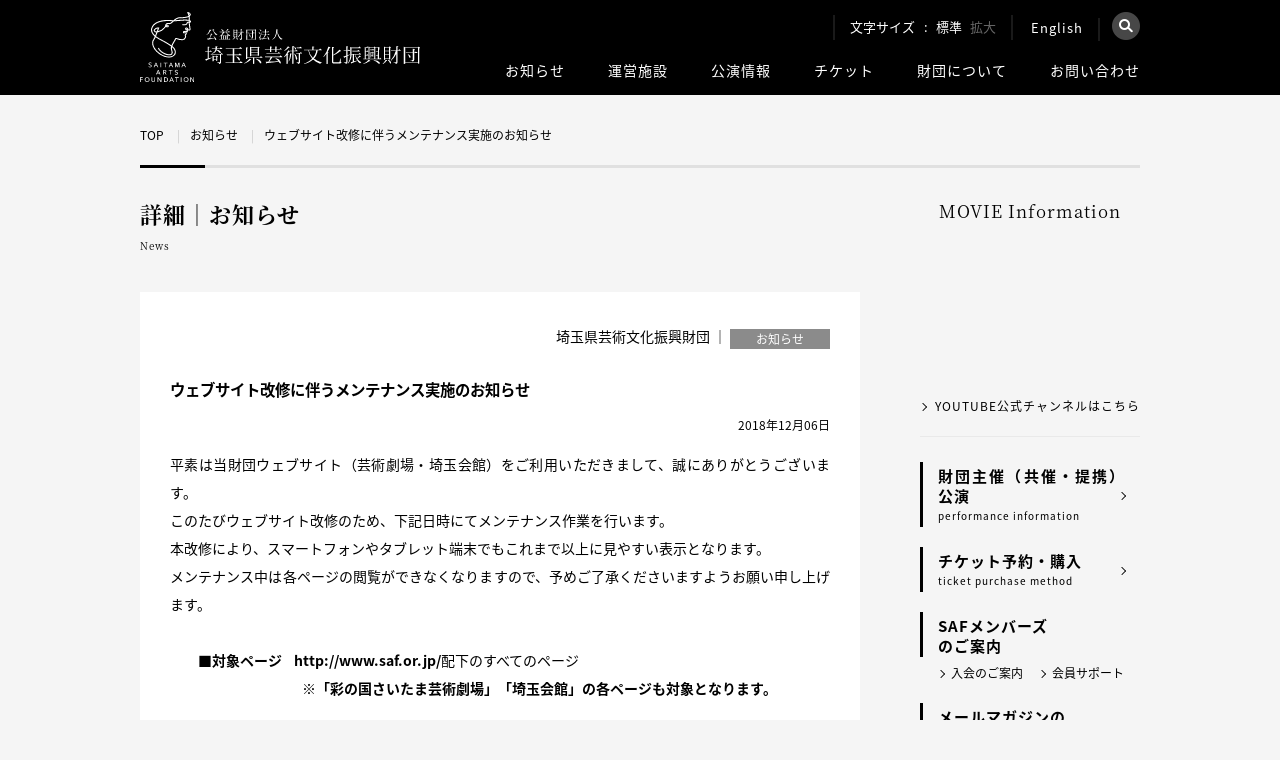

--- FILE ---
content_type: text/html; charset=UTF-8
request_url: https://www.saf.or.jp/information/detail/8756/
body_size: 9916
content:
<!DOCTYPE html PUBLIC "-//W3C//DTD XHTML 1.0 Transitional//EN" "http://www.w3.org/TR/xhtml1/DTD/xhtml1-transitional.dtd">
<html lang="ja" xml:lang="ja" xmlns="http://www.w3.org/1999/xhtml">
<head>
<!-- Google Tag Manager -->
<script>(function(w,d,s,l,i){w[l]=w[l]||[];w[l].push({'gtm.start':
new Date().getTime(),event:'gtm.js'});var f=d.getElementsByTagName(s)[0],
j=d.createElement(s),dl=l!='dataLayer'?'&l='+l:'';j.async=true;j.src=
'https://www.googletagmanager.com/gtm.js?id='+i+dl;f.parentNode.insertBefore(j,f);
})(window,document,'script','dataLayer','GTM-5WRTB5K');</script>
<!-- End Google Tag Manager -->
<meta name="viewport" content="width=device-width, initial-scale=1">
<meta http-equiv="Content-Type" content="text/html; charset=UTF-8">
<title>ウェブサイト改修に伴うメンテナンス実施のお知らせ</title>
<meta name="description" content="" />
<meta name="keywords" content="" />
<link rel="canonical" href="https://www.saf.or.jp/">

<!--og-->
<meta property="og:title" content="ウェブサイト改修に伴うメンテナンス実施のお知らせ">
<meta property="og:type" content="website">
<meta property="og:description" content="">
<meta property="og:url" content="https://www.saf.or.jp/">
<meta property="og:site_name" content="公益財団法人埼玉県芸術文化振興財団">

<!--image max5-->
<meta property="og:image" content="/images/og_img_01.jpg">

<link rel="stylesheet" type="text/css" href="/css/common.css" />
<link rel="stylesheet" type="text/css" href="/css/style.css" />
<link rel="stylesheet" type="text/css" href="/css/global.css" media="all" />
<link rel="alternate stylesheet" type="text/css" href="/css/large.css" title="Large" />

<script src="https://ajax.googleapis.com/ajax/libs/jquery/3.1.1/jquery.min.js"></script>
<script src="https://ajax.googleapis.com/ajax/libs/jquery/1.7.1/jquery.min.js"></script>
<script type="text/javascript" src="/js/styleswitcher.js"></script>
<script type="text/javascript" src="/js/rollover.js"></script>
<script type="text/javascript" src="/js/jquery.matchHeight.js"></script>
<script type="text/javascript" src="/js/yetii.js"></script>
<script type="text/javascript" src="/js/tab.js"></script>
<script type="text/javascript" src="/js/jquery.colorbox.js"></script>
<script type="text/javascript" src="/js/colorbox-setting.js"></script>
<script type="text/javascript" src="/js/custom_top.js"></script>
<script type="text/javascript" src="/js/slick.min.js"></script>
<link rel="stylesheet" type="text/css" href="/css/information.css" />
<link rel="stylesheet" type="text/css" href="/css/information_tab.css" />
<script type="text/javascript" src="/js/tab_stages.js"></script>
<script type="text/javascript" src="/js/sns.js"></script>
<!--[if IE 6]>
    <script src="/kuma/js/DD_belatedPNG.js"></script>
    <script>
        DD_belatedPNG.fix('img, .png_bg');
    </script>
<![endif]-->
<!-- スライダー !-->
<!-- bxSlider Javascript file -->
<script src="/kuma/js/jquery.bxslider.min.js"></script>
<!-- bxSlider CSS file -->
<link href="/css/jquery.bxslider.css" rel="stylesheet" />
<script type="text/javascript">// <![CDATA[
    $(function() {
      $('.bxslider').bxSlider({
        auto:true,
        pause:3000,
        speed:500,
        infiniteLoop:true
      });
    });
    // ]]>
</script>
<!-- スライダー !-->
<meta name='robots' content='max-image-preview:large' />
<style id='classic-theme-styles-inline-css' type='text/css'>
/*! This file is auto-generated */
.wp-block-button__link{color:#fff;background-color:#32373c;border-radius:9999px;box-shadow:none;text-decoration:none;padding:calc(.667em + 2px) calc(1.333em + 2px);font-size:1.125em}.wp-block-file__button{background:#32373c;color:#fff;text-decoration:none}
</style>
<style id='global-styles-inline-css' type='text/css'>
body{--wp--preset--color--black: #000000;--wp--preset--color--cyan-bluish-gray: #abb8c3;--wp--preset--color--white: #ffffff;--wp--preset--color--pale-pink: #f78da7;--wp--preset--color--vivid-red: #cf2e2e;--wp--preset--color--luminous-vivid-orange: #ff6900;--wp--preset--color--luminous-vivid-amber: #fcb900;--wp--preset--color--light-green-cyan: #7bdcb5;--wp--preset--color--vivid-green-cyan: #00d084;--wp--preset--color--pale-cyan-blue: #8ed1fc;--wp--preset--color--vivid-cyan-blue: #0693e3;--wp--preset--color--vivid-purple: #9b51e0;--wp--preset--gradient--vivid-cyan-blue-to-vivid-purple: linear-gradient(135deg,rgba(6,147,227,1) 0%,rgb(155,81,224) 100%);--wp--preset--gradient--light-green-cyan-to-vivid-green-cyan: linear-gradient(135deg,rgb(122,220,180) 0%,rgb(0,208,130) 100%);--wp--preset--gradient--luminous-vivid-amber-to-luminous-vivid-orange: linear-gradient(135deg,rgba(252,185,0,1) 0%,rgba(255,105,0,1) 100%);--wp--preset--gradient--luminous-vivid-orange-to-vivid-red: linear-gradient(135deg,rgba(255,105,0,1) 0%,rgb(207,46,46) 100%);--wp--preset--gradient--very-light-gray-to-cyan-bluish-gray: linear-gradient(135deg,rgb(238,238,238) 0%,rgb(169,184,195) 100%);--wp--preset--gradient--cool-to-warm-spectrum: linear-gradient(135deg,rgb(74,234,220) 0%,rgb(151,120,209) 20%,rgb(207,42,186) 40%,rgb(238,44,130) 60%,rgb(251,105,98) 80%,rgb(254,248,76) 100%);--wp--preset--gradient--blush-light-purple: linear-gradient(135deg,rgb(255,206,236) 0%,rgb(152,150,240) 100%);--wp--preset--gradient--blush-bordeaux: linear-gradient(135deg,rgb(254,205,165) 0%,rgb(254,45,45) 50%,rgb(107,0,62) 100%);--wp--preset--gradient--luminous-dusk: linear-gradient(135deg,rgb(255,203,112) 0%,rgb(199,81,192) 50%,rgb(65,88,208) 100%);--wp--preset--gradient--pale-ocean: linear-gradient(135deg,rgb(255,245,203) 0%,rgb(182,227,212) 50%,rgb(51,167,181) 100%);--wp--preset--gradient--electric-grass: linear-gradient(135deg,rgb(202,248,128) 0%,rgb(113,206,126) 100%);--wp--preset--gradient--midnight: linear-gradient(135deg,rgb(2,3,129) 0%,rgb(40,116,252) 100%);--wp--preset--font-size--small: 13px;--wp--preset--font-size--medium: 20px;--wp--preset--font-size--large: 36px;--wp--preset--font-size--x-large: 42px;--wp--preset--spacing--20: 0.44rem;--wp--preset--spacing--30: 0.67rem;--wp--preset--spacing--40: 1rem;--wp--preset--spacing--50: 1.5rem;--wp--preset--spacing--60: 2.25rem;--wp--preset--spacing--70: 3.38rem;--wp--preset--spacing--80: 5.06rem;--wp--preset--shadow--natural: 6px 6px 9px rgba(0, 0, 0, 0.2);--wp--preset--shadow--deep: 12px 12px 50px rgba(0, 0, 0, 0.4);--wp--preset--shadow--sharp: 6px 6px 0px rgba(0, 0, 0, 0.2);--wp--preset--shadow--outlined: 6px 6px 0px -3px rgba(255, 255, 255, 1), 6px 6px rgba(0, 0, 0, 1);--wp--preset--shadow--crisp: 6px 6px 0px rgba(0, 0, 0, 1);}:where(.is-layout-flex){gap: 0.5em;}:where(.is-layout-grid){gap: 0.5em;}body .is-layout-flow > .alignleft{float: left;margin-inline-start: 0;margin-inline-end: 2em;}body .is-layout-flow > .alignright{float: right;margin-inline-start: 2em;margin-inline-end: 0;}body .is-layout-flow > .aligncenter{margin-left: auto !important;margin-right: auto !important;}body .is-layout-constrained > .alignleft{float: left;margin-inline-start: 0;margin-inline-end: 2em;}body .is-layout-constrained > .alignright{float: right;margin-inline-start: 2em;margin-inline-end: 0;}body .is-layout-constrained > .aligncenter{margin-left: auto !important;margin-right: auto !important;}body .is-layout-constrained > :where(:not(.alignleft):not(.alignright):not(.alignfull)){max-width: var(--wp--style--global--content-size);margin-left: auto !important;margin-right: auto !important;}body .is-layout-constrained > .alignwide{max-width: var(--wp--style--global--wide-size);}body .is-layout-flex{display: flex;}body .is-layout-flex{flex-wrap: wrap;align-items: center;}body .is-layout-flex > *{margin: 0;}body .is-layout-grid{display: grid;}body .is-layout-grid > *{margin: 0;}:where(.wp-block-columns.is-layout-flex){gap: 2em;}:where(.wp-block-columns.is-layout-grid){gap: 2em;}:where(.wp-block-post-template.is-layout-flex){gap: 1.25em;}:where(.wp-block-post-template.is-layout-grid){gap: 1.25em;}.has-black-color{color: var(--wp--preset--color--black) !important;}.has-cyan-bluish-gray-color{color: var(--wp--preset--color--cyan-bluish-gray) !important;}.has-white-color{color: var(--wp--preset--color--white) !important;}.has-pale-pink-color{color: var(--wp--preset--color--pale-pink) !important;}.has-vivid-red-color{color: var(--wp--preset--color--vivid-red) !important;}.has-luminous-vivid-orange-color{color: var(--wp--preset--color--luminous-vivid-orange) !important;}.has-luminous-vivid-amber-color{color: var(--wp--preset--color--luminous-vivid-amber) !important;}.has-light-green-cyan-color{color: var(--wp--preset--color--light-green-cyan) !important;}.has-vivid-green-cyan-color{color: var(--wp--preset--color--vivid-green-cyan) !important;}.has-pale-cyan-blue-color{color: var(--wp--preset--color--pale-cyan-blue) !important;}.has-vivid-cyan-blue-color{color: var(--wp--preset--color--vivid-cyan-blue) !important;}.has-vivid-purple-color{color: var(--wp--preset--color--vivid-purple) !important;}.has-black-background-color{background-color: var(--wp--preset--color--black) !important;}.has-cyan-bluish-gray-background-color{background-color: var(--wp--preset--color--cyan-bluish-gray) !important;}.has-white-background-color{background-color: var(--wp--preset--color--white) !important;}.has-pale-pink-background-color{background-color: var(--wp--preset--color--pale-pink) !important;}.has-vivid-red-background-color{background-color: var(--wp--preset--color--vivid-red) !important;}.has-luminous-vivid-orange-background-color{background-color: var(--wp--preset--color--luminous-vivid-orange) !important;}.has-luminous-vivid-amber-background-color{background-color: var(--wp--preset--color--luminous-vivid-amber) !important;}.has-light-green-cyan-background-color{background-color: var(--wp--preset--color--light-green-cyan) !important;}.has-vivid-green-cyan-background-color{background-color: var(--wp--preset--color--vivid-green-cyan) !important;}.has-pale-cyan-blue-background-color{background-color: var(--wp--preset--color--pale-cyan-blue) !important;}.has-vivid-cyan-blue-background-color{background-color: var(--wp--preset--color--vivid-cyan-blue) !important;}.has-vivid-purple-background-color{background-color: var(--wp--preset--color--vivid-purple) !important;}.has-black-border-color{border-color: var(--wp--preset--color--black) !important;}.has-cyan-bluish-gray-border-color{border-color: var(--wp--preset--color--cyan-bluish-gray) !important;}.has-white-border-color{border-color: var(--wp--preset--color--white) !important;}.has-pale-pink-border-color{border-color: var(--wp--preset--color--pale-pink) !important;}.has-vivid-red-border-color{border-color: var(--wp--preset--color--vivid-red) !important;}.has-luminous-vivid-orange-border-color{border-color: var(--wp--preset--color--luminous-vivid-orange) !important;}.has-luminous-vivid-amber-border-color{border-color: var(--wp--preset--color--luminous-vivid-amber) !important;}.has-light-green-cyan-border-color{border-color: var(--wp--preset--color--light-green-cyan) !important;}.has-vivid-green-cyan-border-color{border-color: var(--wp--preset--color--vivid-green-cyan) !important;}.has-pale-cyan-blue-border-color{border-color: var(--wp--preset--color--pale-cyan-blue) !important;}.has-vivid-cyan-blue-border-color{border-color: var(--wp--preset--color--vivid-cyan-blue) !important;}.has-vivid-purple-border-color{border-color: var(--wp--preset--color--vivid-purple) !important;}.has-vivid-cyan-blue-to-vivid-purple-gradient-background{background: var(--wp--preset--gradient--vivid-cyan-blue-to-vivid-purple) !important;}.has-light-green-cyan-to-vivid-green-cyan-gradient-background{background: var(--wp--preset--gradient--light-green-cyan-to-vivid-green-cyan) !important;}.has-luminous-vivid-amber-to-luminous-vivid-orange-gradient-background{background: var(--wp--preset--gradient--luminous-vivid-amber-to-luminous-vivid-orange) !important;}.has-luminous-vivid-orange-to-vivid-red-gradient-background{background: var(--wp--preset--gradient--luminous-vivid-orange-to-vivid-red) !important;}.has-very-light-gray-to-cyan-bluish-gray-gradient-background{background: var(--wp--preset--gradient--very-light-gray-to-cyan-bluish-gray) !important;}.has-cool-to-warm-spectrum-gradient-background{background: var(--wp--preset--gradient--cool-to-warm-spectrum) !important;}.has-blush-light-purple-gradient-background{background: var(--wp--preset--gradient--blush-light-purple) !important;}.has-blush-bordeaux-gradient-background{background: var(--wp--preset--gradient--blush-bordeaux) !important;}.has-luminous-dusk-gradient-background{background: var(--wp--preset--gradient--luminous-dusk) !important;}.has-pale-ocean-gradient-background{background: var(--wp--preset--gradient--pale-ocean) !important;}.has-electric-grass-gradient-background{background: var(--wp--preset--gradient--electric-grass) !important;}.has-midnight-gradient-background{background: var(--wp--preset--gradient--midnight) !important;}.has-small-font-size{font-size: var(--wp--preset--font-size--small) !important;}.has-medium-font-size{font-size: var(--wp--preset--font-size--medium) !important;}.has-large-font-size{font-size: var(--wp--preset--font-size--large) !important;}.has-x-large-font-size{font-size: var(--wp--preset--font-size--x-large) !important;}
.wp-block-navigation a:where(:not(.wp-element-button)){color: inherit;}
:where(.wp-block-post-template.is-layout-flex){gap: 1.25em;}:where(.wp-block-post-template.is-layout-grid){gap: 1.25em;}
:where(.wp-block-columns.is-layout-flex){gap: 2em;}:where(.wp-block-columns.is-layout-grid){gap: 2em;}
.wp-block-pullquote{font-size: 1.5em;line-height: 1.6;}
</style>
<link rel="canonical" href="https://www.saf.or.jp/information/detail/8756/" />
<link rel='shortlink' href='https://www.saf.or.jp/?p=8756' />
                <script>
                    var ajaxUrl = 'https://www.saf.or.jp/wp-admin/admin-ajax.php';
                </script>
        <link rel="icon" href="https://www.saf.or.jp/wp-content/uploads/2020/07/cropped-favicon-32x32.png" sizes="32x32" />
<link rel="icon" href="https://www.saf.or.jp/wp-content/uploads/2020/07/cropped-favicon-192x192.png" sizes="192x192" />
<link rel="apple-touch-icon" href="https://www.saf.or.jp/wp-content/uploads/2020/07/cropped-favicon-180x180.png" />
<meta name="msapplication-TileImage" content="https://www.saf.or.jp/wp-content/uploads/2020/07/cropped-favicon-270x270.png" />
</head>
<body>
<!-- Google Tag Manager (noscript) -->
<noscript><iframe src="https://www.googletagmanager.com/ns.html?id=GTM-5WRTB5K"
height="0" width="0" style="display:none;visibility:hidden"></iframe></noscript>
<!-- End Google Tag Manager (noscript) -->
<div id="changeArea">

<!-- ▼ヘッダー ここから !-->
<div class="header">
    <div class="inner_box cf">
        <div class="left_area">
            <div id="top_logo">
                <a href="/">
                    <img class="pc_ver_img" src="/images/common/logo_03.svg" alt="公益財団法人 埼玉県芸術文化振興財団様">
                    <img class="tab_ver_img" src="/images/common/logo_sp.svg" alt="公益財団法人 埼玉県芸術文化振興財団様">
                </a>
            </div>
        </div>
        <div class="right_area pc_ver">
            <div class="top_box cf">
            <div class="fontsize cf">
                <div id="footer_area_left">文字サイズ</div>
                <div id="fchange" class="cf">
                    <div class="fsize" id="fmiddle"><a onclick="setActiveStyleSheet('Default'); return false;"><span class="ftxt">標準</span></a></div>
                    <div class="fsize" id="flarge"><a onclick="setActiveStyleSheet('Large'); return false;"><span class="ftxt">拡大</span></a></div>
                </div>
            </div>
            <div class="english">
                <a href="/en/">English</a>
            </div>
            <div id="search">
                <div class="search_btn">
                    <img src="/images/common/search_btn02.png" alt="検索">
                </div>
                <div class="search_main">
                    <div class="closebtn">×</div>
                    <!-- Begin Yahoo Search Form -->
                    <div class="srchBox">
                        <form action="https://search.yahoo.co.jp/search" method="get" target="_blank">
                        <p class="logo">
                          <a href="https://www.yahoo.co.jp/" target="_blank">
                           <img src="https://s.yimg.jp/images/search/guide/searchbox/080318/ysearch_logo_85_22.gif" alt="Yahoo! JAPAN">
                          </a>
                          <input type="text" name="p" size="28">
                          <input type="hidden" name="fr" value="ysiw">
                          <input type="hidden" name="ei" value="utf-8">
                          <input type="submit" value="検索" style="margin:0;">
                        </p>
                        <ul>
                          <li><label><input name="vs" type="radio" value="https://www.saf.or.jp/" checked="checked"><span>このサイト内を検索</span></label></li>
                          <li><label><input name="vs" type="radio" value=""><span>ウェブ全体を検索</span></label></li>
                        </ul>
                      </form>
                      <!-- <img src="https://custom.search.yahoo.co.jp/images/window/006c75a92ba244c6b4cbe2709aa17d7b.gif" width="1" height="1" style="display:block;position:absolute"> -->
                    </div>
                    <!-- End Yahoo! Search Form-->
                </div>
            </div>
        </div>
        <div class="bottom_box cf">
            <ul class="cf">
                <li>
                    <a class="nvbtn" href="/information/">お知らせ</a>
                    <ul class="more cf">
                        <!--<li><a href="/information/"><img src="/images/menu_hum_icon01.png">全ジャンル</a></li>!-->
                        <li><a href="/information_category/theater/"><img src="/images/menu_hum_icon02.png">演劇</a></li>
                        <li><a href="/information_category/dance/"><img src="/images/menu_hum_icon03.png">ダンス</a></li>
                        <li><a href="/information_category/music/"><img src="/images/menu_hum_icon04.png">音楽</a></li>
                        <li><a href="/information_category/cinema_event/"><img src="/images/menu_hum_icon05.png">シネマ・イベント</a></li>
                        <li><a href="/information_category/other/"><img src="/images/menu_hum_icon01.png">その他</a></li>
                    </ul>
                </li>
                <li>
                    <a class="nvbtn" href="/hall/">運営施設</a>
                    <ul class="more cf">
                        <li><a href="/arthall/" target="_blank"><img src="/images/menu_hum_icon06.png">彩の国<br>さいたま芸術劇場</a></li>
                        <li><a href="/saitama/" target="_blank"><img src="/images/menu_hum_icon06.png">埼玉会館</a></li>
                    </ul>
                </li>
                <li>
                    <a class="nvbtn" href="/stages/">公演情報</a>
                    <ul class="more cf">
                        <li><a href="/stages/"><img src="/images/menu_hum_icon07.png">公演情報</a></li>
                        <li><a href="/stages/calendar/"><img src="/images/menu_hum_icon07.png">公演カレンダー</a></li>
                        <li><a href="/stages/flyer/"><img src="/images/menu_hum_icon07.png">チラシ一覧</a></li>
                    </ul>
                </li>
                <li>
                    <a class="nvbtn" href="/ticket_info/">チケット</a>
                    <ul class="more cf">
                        <li><a href="/ticket_info/"><img src="/images/menu_hum_icon07.png">財団主催<br>(共催・提携)公演</a></li>
                        <li><a href="/t/"><img src="/images/menu_hum_icon07.png">予約・購入</a></li>
                        <li><a href="/ticket_reservation/"><img src="/images/menu_hum_icon07.png">購入の流れ</a></li>
                    </ul>
                </li>
                <li>
                    <a href="/about/">財団について</a>
                    <!--
                    <ul class="more cf">
                        <li><a href="/about/"><img src="/images/menu_hum_icon07.png">財団について</a></li>
                        <li><a href="/about/rijicho/"><img src="/images/menu_hum_icon07.png">理事長ごあいさつ</a></li>
                        <li><a href="/about/kantoku/"><img src="/images/menu_hum_icon07.png">芸術監督ごあいさつ</a></li>
                        <li><a href="/about/report/"><img src="/images/menu_hum_icon07.png">計画書・報告書等</a></li>
                    </ul>
                    -->
                </li>
                <li><a href="/contact/">お問い合わせ</a></li>
            </ul>
        </div>
    </div><!--right_area/-->
    <div class="tab_ver">
        <div class="box02">
            <div class="menu">
                <div class="sp_btn">
                    <p>
                        <span></span>
                        <span></span>
                        <span></span>
                        <em>menu</em>
                    </p>
                </div>
                <div class="nav_inner">
                    <ul class="box01 cf">
                        <li><a href="/t/">チケット購入の流れについて</a></li>
                        <li><a href="/en/">English</a></li>
                    </ul>
                    <!--box01 END-->



                    <div class="sp_search">
                    <!-- Begin Yahoo Search Form -->
                    <div class="srchBox">
                        <form action="https://search.yahoo.co.jp/search" method="get" target="_blank">
                        <p class="logo">
                          <a href="https://www.yahoo.co.jp/" target="_blank">
                           <img src="https://s.yimg.jp/images/search/guide/searchbox/080318/ysearch_logo_85_22.gif" alt="Yahoo! JAPAN">
                          </a>
                          <input type="text" name="p" size="28">
                          <input type="hidden" name="fr" value="ysiw">
                          <input type="hidden" name="ei" value="utf-8">
                          <input type="submit" value="検索" style="margin:0;">
                        </p>
                        <ul>
                          <li><label><input name="vs" type="radio" value="https://www.saf.or.jp/" checked="checked"><span>このサイト内を検索</span></label></li>
                          <li><label><input name="vs" type="radio" value=""><span>ウェブ全体を検索</span></label></li>
                        </ul>
                      </form>
                      <!-- <img src="https://custom.search.yahoo.co.jp/images/window/006c75a92ba244c6b4cbe2709aa17d7b.gif" width="1" height="1" style="display:block;position:absolute"> -->
                    </div>
                    <!-- End Yahoo! Search Form-->
                    </div>



                    <ul class="menu_nav">
                        <li class="drop">
                            <span class="dropbtn">お知らせ</span>
                            <div class="dropbox">
                                <ul>
                                    <li><a href="/information/">・お知らせTOP</a></li>
                                    <!--<li><a href="/information/">全ジャンル</a></li>!-->
                                    <li><a href="/information_category/theater/">・演劇</a></li>
                                    <li><a href="/information_category/dance/">・ダンス</a></li>
                                    <li><a href="/information_category/music/">・音楽</a></li>
                                    <li><a href="/information_category/cinema_event/">・シネマ・イベント</a></li>
                                    <li><a href="/information_category/other/">・その他</a></li>
                                </ul>
                            </div>
                        </li>
                        <li class="drop">
                            <span class="dropbtn">運営施設</span>
                            <div class="dropbox">
                                <ul>
                                    <li><a href="/hall/">・運営施設TOP</a></li>
                                    <li><a href="/arthall/" target="_blank">・彩の国さいたま芸術劇場</a></li>
                                    <li><a href="/saitama/" target="_blank">・埼玉会館</a></li>
                                </ul>
                            </div>
                        </li>
                        <li class="drop">
                            <span class="dropbtn">公演情報</span>
                            <div class="dropbox">
                                <ul>
                                    <li><a href="/stages/">・公演情報TOP</a></li>
                                    <li><a href="/stages/calendar/">・公演カレンダー</a></li>
                                    <li><a href="/stages/flyer/">・チラシ一覧</a></li>
                                </ul>
                            </div>
                        </li>
                        <li><a href="/ticket_info/">チケット</a></li>
                        <li><a href="/about/">財団について</a></li>
                        <li><a href="/contact/">お問い合わせ</a></li>
                    </ul>
                    <!--menu_nav END-->
                    <ul class="site_nav cf">
                        <li><a href="/arthall/">彩の国<br>さいたま芸術劇場</a></li>
                        <li><a href="/saitama/">埼玉会館</a></li>
                    </ul>
                    <div class="linkbt01 linkbt002 cf">
                        <a class="cf" href="/catalog/" target="_blank">
                            <p class="img"><img src="/images/top_img_18.jpg" alt="埼玉アーツシアター通信 メイン画像"></p>
                            <p class="text">埼玉アーツシアター通信<br><span class="min">SAITAMA ARTS THEATER PRESS</span></p>
                        </a>
                    </div>
                    <!--linkbt01 END-->
                    <div class="linkbt01 linkbt003">
                        <!-- <a href="/information/detail/881">2026年度コンサートカレンダー</a> -->
                        <a href="/information/detail/93177/">2022年度コンサートカレンダー</a>
                    </div>
                    <!--linkbt01 END-->
                    <ul class="box02 cf">
                        <li><a href="/t/">チケット予約・購入</a></li>
                        <li><a href="/contact/">お問い合わせ</a></li>
                        <li><a href="/about/privacy/">プライバシーポリシー</a></li>
                        <li><a href="/sitemap/">サイトマップ</a></li>
                        <li><a href="/about/copyrights/">著作権・<br>リンクについて</a></li>
                    </ul>
                    <!--box02 END-->
                    <ul class="box03 cf">
                        <li><a href="/"><span>財団<br class="br_only">公式サイト</span></a></li>
                        <li><a href="/arthall/"><span>彩の国<br class="br_only">さいたま<br class="br_only">芸術劇場</span></a></li>
                        <li><a href="/saitama/"><span>埼玉会館</span></a></li>
                    </ul>
                    <!--box03 END-->
                    <!--<p class="close">閉じる</p>-->
                </div>
            </div>
        </div>
    </div>
</div>
</div>
<!-- ▲ヘッダー ここまで !-->
<div id="pankuzu" class="inner_box">
    <ul class="cf">
        <li><a href="/">TOP</a></li>
        <li><a href="/information/">お知らせ</a></li>
        <li>ウェブサイト改修に伴うメンテナンス実施のお知らせ</li>
    </ul>
</div>


<div id="common_wrapper_02" class="page_information_detail">
    <div class="cf inner_box">

        <!-- ▼メインコンテンツ ここから !-->
                <div id="common_main_contents_02">
            <h1 class="h1_ttl min">詳細｜お知らせ<br><span>News</span></h1>

            <div class="common_main_contents_box">
                <div class="cf">
                    <div id="category_area_02" class="cf">
                        <div id="category_left">
                            <p>
                            埼玉県芸術文化振興財団                             ｜</p>
                        </div>
                        <div id="category_right">
                            <p class="icon_other"><span>お知らせ</span></p>                        </div>
                    </div>
                </div>

                <h2 id="title02">ウェブサイト改修に伴うメンテナンス実施のお知らせ</h2>
                <div class="contents_btn_wrapper">
                    2018年12月06日                </div>

                <div class="contents_area_01">
                    <p>平素は当財団ウェブサイト（芸術劇場・埼玉会館）をご利用いただきまして、誠にありがとうございます。<br />
このたびウェブサイト改修のため、下記日時にてメンテナンス作業を行います。<br />
本改修により、スマートフォンやタブレット端末でもこれまで以上に見やすい表示となります。<br />
メンテナンス中は各ページの閲覧ができなくなりますので、予めご了承くださいますようお願い申し上げます。<br />
<br />
<strong>　　■対象ページ&nbsp; &nbsp; http://www.saf.or.jp/</strong>配下のすべてのページ<br />
<strong>　　　　　　　　　&nbsp; ※「彩の国さいたま芸術劇場」「埼玉会館」の各ページも対象となります。<br />
<br />
　　■メンテナンス日時&nbsp; &nbsp; 2018年12月10日（月）13:00〜18:00（予定）<br />
　　　　　　　　　　&nbsp; &nbsp; &nbsp; &nbsp;</strong>※作業進捗により、前後する場合がございます。<br />
<br />
　　●メンテナンス中もインターネットチケット販売は引き続きご利用になれます。<br />
　　 「SAFオンラインチケット」&nbsp; <a href="http://www.ticket.ne.jp/saf/">http://www.ticket.ne.jp/saf/</a><br />
&nbsp;</p>

<p style="text-align: right;"><span style="text-align: right;">公益財団法人埼玉県芸術文化振興財団</span></p>                                    </div>
            </div>


            <div class="cf">
                <div class="contents_btn_wrapper">
                    <ul class="cf">
                        <li class="twitter_area">
                            <a href="https://twitter.com/share" class="twitter-share-button" data-count="none">Tweet</a>
                            <script>!function(d,s,id){var js,fjs=d.getElementsByTagName(s)[0],p=/^http:/.test(d.location)?'http':'https';if(!d.getElementById(id)){js=d.createElement(s);js.id=id;js.src=p+'://platform.twitter.com/widgets.js';fjs.parentNode.insertBefore(js,fjs);}}(document, 'script', 'twitter-wjs');</script>
                        </li>
                        <li class="facebook_area">
                            <div class="fb-share-button" data-href="https://www.saf.or.jp/information/detail/8756/" data-layout="button_count" data-size="small" data-mobile-iframe="true"><a class="fb-xfbml-parse-ignore" target="_blank" href="https://www.facebook.com/sharer/sharer.php?u=http%3A%2F%2Fwww.saf.or.jp%2Farthall&amp;src=sdkpreparse">シェア</a></div>
                        </li>
                        <li class="line_area">
                            <div class="line-it-button" data-lang="ja" data-type="share-a" data-url="https://www.saf.or.jp/information/detail/8756/" style="display: none;"></div>
                            <script src="https://d.line-scdn.net/r/web/social-plugin/js/thirdparty/loader.min.js" async="async" defer="defer"></script>
                        </li>
                        <li class="google_area">
                            <div class="g-plusone" data-size="medium" data-annotation="none"></div>
                        </li>
                    </ul>
                </div>
            </div>
            <p class="news_back_link"><a class="btn_style01" href="/information/">お知らせ一覧に戻る</A></p>
        </div>
                <!-- ▲メインコンテンツ ここまで !-->

        <!-- ▼サイドコンテンツ ここから !-->
<div id="top_right_contents">
    <div class="cell01">
        <p class="min min_ttl min_ttl02">MOVIE Information</p>
        <iframe width="100%" height="140" src="https://www.youtube.com/embed/MJEohlbhnb4?si=KKzJUELpg0CNWlIw" frameborder="0" allowfullscreen></iframe>
        <p><a href="http://www.youtube.com/user/SAFtheaterchannel" target="_blank">YOUTUBE公式チャンネルはこちら</a></p>
    </div>
    <div class="cellbox cell02">
        <ul class="cf">
            <li><a class="link" href="/ticket_info/">財団主催（共催・提携）公演<br><span>performance information</span></a></li>
            <li><a class="link" href="/t/">チケット予約・購入<br><span>ticket purchase method</span></a></li>
            <li>SAFメンバーズ<br>のご案内</li>
            <li>
                <div class="cf">
                    <div class="link_left"><a href="/members/">入会のご案内</a></div>
                    <div class="link_right"><a href="/members/support/">会員サポート</a></div>
                </div>
            </li>
            <li><a class="link" href="/mailmag/">メールマガジンの<br>ご案内</a></li>
        </ul>
    </div>
    <div class="cellbox cell03 cf">
        <div class="box_in">
            <img class="ttl" src="/images/top_img_19.jpg" srcset="/images/top_img_19.jpg 1x , /images/top_img_19@2x.jpg 2x" alt="埼玉アーツシアター通信" />
            <div class="photo">
                <a href="/press/2025/118/" target="_blank"><img src="/images/top_img_18.jpg" alt="埼玉アーツシアター通信 メイン画像"></a>
            </div>
            <div class="text">
                <p class="ttl">Vol.118<br><span style="margin-left: 0;">2025年12月号</span></p>
                <p class="link01"><a href="/press/2025/118/" target="_blank">デジタルブックで見る</a></p>
                <p class="link02"><a href="/catalog/">過去のデジタルブックを見る</a></p>
            </div>
        </div>
    </div>
    <div class="cellbox cell04 cf">
        <div class="box_in">
            <p>SOCIAL NETWORKING SERVICE</p>
            <ul class="cf">
                <li><a href="https://twitter.com/Play_SAF" target="_blank">演劇</a></li>
                <li><a href="https://twitter.com/Dance_SAF" target="_blank">舞踊</a></li>
                <li class="ml0"><a href="https://twitter.com/Music_SAF" target="_blank">音楽</a></li>
                <li><a href="https://twitter.com/Theater_SAF" target="_blank">総合</a></li>
                <li class="bottom_icon"><a href="https://www.facebook.com/saitamaartstheater" target="_blank">公式facebook</a></li>
            </ul>
        </div>
    </div>
    <div class="cellbox cell05 cf">
        <a href="/arthall/facilities/sa_inforoom/"><img src="/images/common/side_banner01.png" srcset="/images/common/side_banner01.png 1x , /images/common/side_banner01@2x.png 2x" alt="舞台劇術資料室" /></a>
    </div>
</div>
<!-- ▲サイドコンテンツ ここまで !-->
    </div><!-- cf !-->

    <!-- ▼下部リンク ここから !-->
        <ul class="bana_area cf inner_box">
        <li><a href="/supporter/"><img src="/arthall/images/top_bana_09.jpg" srcset="/arthall/images/top_bana_09.jpg 1x , /arthall/images/top_bana_09@2x.jpg 2x" alt="御支援のお願い" /></a></li>
        <li><a href="/support/"><img src="/arthall/images/top_bana_15.jpg" srcset="/arthall/images/top_bana_15.jpg 1x , /arthall/images/top_bana_15@2x.jpg 2x" alt="鑑賞サポートのご案内" /></a></li>
        <li><a href="/company_grande/" target="_blank"><img src="/arthall/images/top_bana_10.png" srcset="/arthall/images/top_bana_10.png 1x , /arthall/images/top_bana_10@2x.png 2x" alt="カンパニー・グランデ" /></a></li>
        <li><a href="/education/"><img src="/arthall/images/top_bana_11.jpg" srcset="/arthall/images/top_bana_11.jpg 1x , /arthall/images/top_bana_11@2x.jpg 2x" alt="参加・育成事業" /></a></li>
        <!--<li><a href="/thousand_eyes/"><img src="/arthall/images/top_bana_12.jpg" alt="蜷川幸雄" /></a></li>!-->
        <li><a href="https://twitter.com/Shakespeare_sss" target="_blank"><img src="/arthall/images/top_bana_13.jpg" srcset="/arthall/images/top_bana_13.jpg 1x , /arthall/images/top_bana_13@2x.jpg 2x" alt="彩の国シェイクスピアシリーズ 公式twitter" /></a></li>
    </ul>
    <!-- ▲下部リンク ここまで !-->

</div><!-- common_wrapper_02 !-->


<!-- ▼フッター ここから !-->
<div class="footer">
    <div class="pagetop">
        <a href="#changeArea"><img src="/images/pagetop.png" alt="pagetop" /></a>
    </div>
    <div class="footer_top onlyPC">
        <div class="inner_box cf">
            <div class="box01">
                <p class="address">〒338-8506 埼玉県さいたま市中央区上峰3-15-1 </p>
                <p class="tel"><span class="tel-link">048-858-5500</span><span class="smole">（代）</span></p>
                <p>受付時間 9:00～19:00<span class="smole">（休館日は除く）</span></p>
            </div>
      <div class="box02">
        <ul class="cf">
            <!--<li><a href="/faq/">よくある質問</a></li>-->
            <li><a href="/contact/">お問い合わせ</a></li>
            <li><a href="/about/privacy/">プライバシーポリシー</a></li>
            <li><a href="/about/copyrights/">著作権・リンクについて</a></li>
            <li><a href="/sitemap/">サイトマップ</a></li>
        </ul>
      </div>
        </div>
    </div>
    <div class="footer_middle onlySP">
        <ul class="linkbox02 cf">
            <li><a href="/t/">チケット予約・購入</a></li>
            <!--<li><a href="/faq/">よくある質問</a></li>-->
            <li><a href="/contact/">お問い合わせ</a></li>
            <li><a href="/about/privacy/">プライバシーポリシー</a></li>
            <li><a href="/about/copyrights/">著作権・リンクについて</a></li>
            <li><a href="/sitemap/">サイトマップ</a></li>
        </ul>
    </div>
    <div class="footer_bottom">
        <div class="inner_box">
            <div class="box01 cf onlyPC">
                <div class="logo">
                    <img src="/images/footer_logo.svg" alt="公益財団法人埼玉県芸術文化振興財団" />
                    <a href="/"><span class="btn" href="/">財団公式サイト</span></a>
                </div>
                <ul class="cf">
                    <li><a href="/arthall/" target="_blank">彩の国さいたま芸術劇場</a></li>
                    <li><a href="/saitama/" target="_blank">埼玉会館</a></li>
                </ul>
            </div>
            <div class="sp_box01 cf onlySP">
                <img src="/images/common/logo_sp.svg" alt="公益財団法人埼玉県芸術文化振興財団" />
                <ul class="cf">
                    <li><a href="/arthall/" target="_blank"><span>彩の国<br>さいたま芸術劇場</span></a></li>
                    <li><a href="/saitama/" target="_blank"><span>埼玉会館</span></a></li>
                </ul>
            </div>
            <div class="box02">
                <p class="copy"><a href="/">&copy; 2013 Saitama Arts Foundation, All Rights Reserved.</a></p>
            </div>
        </div>
    </div>
</div>
<script type="text/javascript">
    new Image(1, 1).src="//data-dsp.ad-m.asia/dsp/api/mark/?m=10jki&c=G92B&cb=" + Math.floor(new Date().getTime() / 86400);
</script>
<script type="text/javascript">
    (function(){
        var p = (("https:" == document.location.protocol) ? "https://" : "http://"), r=Math.round(Math.random() * 10000000), rf = window.top.location.href, prf = window.top.document.referrer;
        document.write(unescape('%3C')+'img src="'+ p + 'acq-3pas.admatrix.jp/if/5/01/3cbb48fddce6a9cb3e334299f50a384a.fs?cb=' + encodeURIComponent(r) + '&rf=' + encodeURIComponent(rf) +'&prf=' + encodeURIComponent(prf) + '" alt=""  width="1" height="1" '+unescape('%2F%3E'));
    })();
</script>
<noscript><img src="//acq-3pas.admatrix.jp/if/6/01/3cbb48fddce6a9cb3e334299f50a384a.fs" alt="" width="1" height="1" /></noscript>

<script type="text/javascript" language="javascript">
    /* <![CDATA[ */
    var yahoo_retargeting_id = 'KJH33U95SE';
    var yahoo_retargeting_label = '';
    /* ]]> */
</script>
<script type="text/javascript" language="javascript" src="//b92.yahoo.co.jp/js/s_retargeting.js"></script>
<!-- ▲フッター ここまで !-->

</div><!-- changeArea !-->
</body>
</html>

--- FILE ---
content_type: text/html; charset=utf-8
request_url: https://accounts.google.com/o/oauth2/postmessageRelay?parent=https%3A%2F%2Fwww.saf.or.jp&jsh=m%3B%2F_%2Fscs%2Fabc-static%2F_%2Fjs%2Fk%3Dgapi.lb.en.2kN9-TZiXrM.O%2Fd%3D1%2Frs%3DAHpOoo_B4hu0FeWRuWHfxnZ3V0WubwN7Qw%2Fm%3D__features__
body_size: 163
content:
<!DOCTYPE html><html><head><title></title><meta http-equiv="content-type" content="text/html; charset=utf-8"><meta http-equiv="X-UA-Compatible" content="IE=edge"><meta name="viewport" content="width=device-width, initial-scale=1, minimum-scale=1, maximum-scale=1, user-scalable=0"><script src='https://ssl.gstatic.com/accounts/o/2580342461-postmessagerelay.js' nonce="jwc3f9AFvMQR9GyHkVnguw"></script></head><body><script type="text/javascript" src="https://apis.google.com/js/rpc:shindig_random.js?onload=init" nonce="jwc3f9AFvMQR9GyHkVnguw"></script></body></html>

--- FILE ---
content_type: text/css
request_url: https://www.saf.or.jp/css/style.css
body_size: 2864
content:
@charset "UTF-8";

/*---------------------------

	下層ページ共通スタイル

---------------------------*/
#common_main_contents_02 p,
#common_main_contents_02 dl,
#common_main_contents_02 ul{
    font-size: 1.167em;/*14px*/
	line-height: 28px;
}
#common_main_contents_02 .about_box_01 p.ttl{
    display: flex;
}
#common_main_contents_02 .about_box_01 p.ttl span{
    margin: 0 0 0 auto;
    font-weight: normal;
}
#common_main_contents_02 .about_box_01 p.copy{
    margin: 14px 0 45px 0;
    text-align: right;
    font-size: 1.083em;
}
#common_main_contents_02 table{
    font-size: 1.167em;/*14px*/
	line-height: 24px;
}
#common_main_contents_02 img{
    max-width: 100%;
}
#common_main_contents_02 p em{
    font-style: italic;
}

#common_main_contents_02 .contents_area_01 p{
  font-size: 14px;
}
#common_main_contents_02 .contents_area_01 p.blank a::after,
#common_main_contents_02 .contents_area_01 a.blank::after{
  content: '';
  display: inline-block;
  width: 15px;
  height: 15px;
  background-image: url('../images/information/new-tab.svg');
  background-size: contain;
  vertical-align: middle;
  margin: -2px 5px 0px 5px;  
}
#common_main_contents_02 .contents_area_01 p.pdf a::after,
#common_main_contents_02 .contents_area_01 a.pdf::after{
  content: '';
  display: inline-block;
  width: 15px;
  height: 15px;
  background-image: url('../images/information/file-text.svg');
  background-size: contain;
  vertical-align: middle;
  margin: -5px 5px 0px 5px;  
}
#common_main_contents_02 .contents_area_01 ul,
#common_main_contents_02 .contents_area_01 ol{
  margin-bottom: 15px;
}
#common_main_contents_02 .contents_area_01 ul li{
  list-style: disc;
  margin: 0 0 0 1.5em;
  padding: 0 
}
#common_main_contents_02 .contents_area_01 ol li{
  list-style: decimal;
  padding: 0 0 0 0.5em;
  margin: 0 0 0 1.5em;
}
#common_main_contents_02 .contents_area_01 blockquote {
  border-left:5px solid #ddd;
  background: #eee;
  padding: 20px;
}

/* a */
a{
     text-decoration: none;
     color: #000;
}
a.under{
     text-decoration:underline;
}
a.under:hover{
     text-decoration:none;
}


/* アイコン
---------------------------*/
/* pdf_icon PDF */
span.pdf_icon{
    color: #fff;
    display: inline-block;
    background: #d1333f;
    line-height: 1;
    vertical-align: middle;
    font-size: 0.714em;
    padding: 2px 5px;
    margin-left: 10px;
}


/* dl
---------------------------*/
/* 普通のdl */
dl.text_dl
dl.text_dl dt{
     font-weight: bold;
     font-size: 1.071em;
}
dl.text_dl dd{
     margin-bottom: 10px;
}


/* ul
---------------------------*/
/* 普通のul */
ul.text_ul li{
     text-indent: -14px;
     padding-left: 14px;
}
ul.text_ul li + li{
     margin-top: 10px;
}
ul.text_ul li:before{
     content: "・";
}

/* アイコン付きulリンク */
ul.contents_link_01 li{
     text-indent: -18px;
     padding-left: 18px;
}
ul.contents_link_01 li:before{
     content: normal;
}
ul.contents_link_01 li a:before{
     content: url(/images/link_icon_btn03.png);
     vertical-align: baseline;
     margin-right: 5px;
}

/* "-"付きul */
ul.contents_link_02{
    margin: 20px 0;
}
ul.contents_link_02 li{
    text-indent: -20px;
    padding-left: 20px;
}
ul.contents_link_02 li:before{
    content: "-";
    margin-right: 15px;
}

/* ブロックリンク */
ul.contents_link_03{
    margin: 30px 0;
}
ul.contents_link_03 li{
    display: table;
    width: calc( 33.3% - 20.75px );
    height: 219px;
    float: left;
    font-size: 1.14em;
    line-height: 25px;
    letter-spacing: 1px;
    margin-bottom: 31px;
}
ul.contents_link_03 li + li{
    margin-left: 31px;
}
ul.contents_link_03 li:nth-child(3n+1){
    margin-left: 0;
}
ul.contents_link_03 li a{
    position: relative;
    display: table-cell;
    background:#000;
    color: #fff;
    text-align: center;
    vertical-align:middle;
    border-radius: 5px;
}
ul.contents_link_03 li a::after{
    content: '';
    position: absolute;
    right: 10px;
    bottom: 10px;
    border-left: 8px solid transparent;
    border-bottom: 8px solid #7B7B7B;
}
#common_main_contents_02 ul.contents_link_03 li a img{
    display: block;
    max-width: 84px;
    margin: 0 auto 21.5px;
}
#common_main_contents_02 ul.contents_link_03 li.logo a img{
    display: block;
    max-width: 186px;
    margin: 0 auto 34.4px;
}
#common_main_contents_02 ul.contents_link_03 li a:hover{
    opacity: 1;
    background: #626262;
}
#common_main_contents_02 ul.contents_link_03 li a img:hover{
    opacity: 1;
}
ul.contents_link_03 li a span{
    font-size: 0.7em;
    background: #D1333F;
    padding: 0 4.7px;
    margin: 0 0 0 9px;
}
ul.contents_link_03 li.active a{
    opacity: 0.6;
}
@media print , screen and (max-width: 1430px)  {
    ul.contents_link_03{
        margin: 15px 0;
    }
    ul.contents_link_03 li {
        width: calc( 33.3% - 10px );
        margin-bottom: 15px;
    }
    ul.contents_link_03 li + li {
        margin-left: 15px;
    }
}
@media print , screen and (max-width: 869px)  {
    ul.contents_link_03 li {
        width: calc( 50% - 10px );
    }
    ul.contents_link_03 li:nth-child(3n+1){
        margin-left: 15px;
    }
    ul.contents_link_03 li:nth-child(2n+1){
        margin-left: 0px;
    }
}
@media only screen and (max-width: 767px) {
    ul.contents_link_03{
        margin: 20px 0;
    }
    ul.contents_link_03 li{
        height: 169px;
        font-size: 1em;
        line-height: 20px;
        margin-bottom: 7px;
        width: calc( 50% - 4px );
    }
    ul.contents_link_03 li + li {
        margin-left: 7px;
    }
    ul.contents_link_03 li:nth-child(3n+1) {
        margin-left: 7px;
    }
    ul.contents_link_03 li:nth-child(2n+1) {
        margin-left: 0px;
    }
    #common_main_contents_02 ul.contents_link_03 li a img{
        max-width: 70px;
        margin: 0 auto 11.5px;
    }
    #common_main_contents_02 ul.contents_link_03 li.logo a img{
        max-width: 144px;
        margin: 0 auto 25.3px;
    }
}

/* ブロックリンク */
ul.contents_link_04{
    margin: 30px 0;
}
ul.contents_link_04 li{
    display: table;
    width: calc( 50% - 15px );
    height: 80px;
    float: left;
    font-size: 1.071em;
    line-height: 25px;
    letter-spacing: 1px;
    margin-bottom: 30px;
}
ul.contents_link_04 li:nth-child(even){
    float: right;
}
ul.contents_link_04 li a{
    display: table-cell;
    background:#474747 url(/images/link_icon_btn04.png) no-repeat right 15px center;
    color: #fff;
    text-align: center;
    vertical-align:middle;
    border-radius: 5px;
}
@media print , screen and (max-width: 1430px){
    ul.contents_link_04 li{
        width: calc( 50% - 7px );
        height: 100px;
        margin-bottom: 15px;
    }
    ul.contents_link_04 li a{
        background:#474747 url(/images/link_icon_btn05.png) no-repeat bottom 15px center;
        vertical-align: top;
        padding: 25px 0 0;
    }
}
@media only screen and (max-width: 767px) {
    ul.contents_link_04{
        margin: 20px 0;
    }
    ul.contents_link_04 li{
        width: calc( 50% - 5px );
        margin-bottom: 10px;
    }
}

/* table
---------------------------*/
/* 普通のtable */
table.normal{
    width: 100%;
    background: #fff;
    border: none;
    border-top:1px solid #e5e5e5;
    border-left:1px solid #e5e5e5;
}
table.normal th,
table.normal td{
    border: none;
    border-bottom:1px solid #e5e5e5;
    border-right:1px solid #e5e5e5;
    padding: 20px 15px;
}
table.normal th{
    background: #eeeeee;
}
@media only screen and (max-width: 767px) {
    table.normal th,
    table.normal td{
        display: block;
        padding:15px;
    }
}


/* 見出し
---------------------------*/
.h1_ttl{
	font-size: 1.833em;
	font-weight: 700;
	letter-spacing: 1px;
	margin-bottom: 30px;
	line-height: 150%;
}
.h1_ttl span{
	font-size: 0.455em;
	display: inline-block;
	font-weight: 400;
}
.h2_ttl{
	font-size: 1.583em;
	letter-spacing: 1px;
	margin:40px 0 30px;
	font-weight: 700;
    line-height: 26px;
}
.h2_ttl:after {
    display: block;
    content: "";
    height: 2px;
    width: 100%;
    background: linear-gradient(to right, #000 65px, #e0e0e0 0%);
    margin-top: 20px;
}
.h3_ttl{
	font-size: 1.583em;
	letter-spacing: 1px;
	margin:25px 0;
	line-height:30px;
	font-weight: 700;
}
@media only screen and (max-width: 767px) {
	.h1_ttl{
		margin-bottom: 10%;
		line-height: 140%;
	}
	.h2_ttl{
		margin-bottom: 25px;
	}
	.h2_ttl:after {
	    margin-top: 15px;
	}
	.h3_ttl{
		margin:20px 0;
	}
}


/* リンクボタン
---------------------------*/
.linkbtn{
	text-align: center;
	margin: 30px 0 60px;
}
/*黒*/
a.btn_style01 {
    min-width: 350px;
    display: inline-block;
    padding:15px 30px 14px 15px;
    font-size: 1.250em;
    background: #000 url(/images/link_icon_btn01.png) no-repeat right 15px center;
    color: #fff;
    text-decoration: none;
    text-align: center;
    border-radius: 40px;
    position: relative;
    box-sizing:border-box;
    -webkit-box-sizing:border-box;
    -moz-box-sizing:border-box;
}

/*緑*/
a.btn_style01.colorbtn {
	display: inline-block;
     font-size: 1em;
     padding: 6px 35px 6px 15px;
     background: #209e8b url(/images/link_icon_btn01.png) no-repeat right 15px center;
     min-width: auto;
}
a.btn_style01.colorbtn02{
     background: #209e8b url(/images/link_icon_btn01.png) no-repeat right 15px center;
}

/* アイコンボタン */
a.btn_style02:before{
     content: url(/images/link_icon_btn03.png);
     vertical-align: middle;
     margin-right: 5px;
}
@media only screen and (max-width: 767px) {
     .page_hall .linkbtn{
		margin: 20px 0;
	}
	a.btn_style01 {
	    min-width: 80%;
	}
}


/* ページ送り
---------------------------*/
.information_page_01 {
    padding: 100px 0 0;
}
.information_page_01 table {
	text-align:center;
	margin:0 auto;
}
.information_page_01 ul li{
	float:left;
    height: 40px;
    line-height: 40px;
    text-align: center;
    margin: 0 10px;
    color:#474747;
}
.information_page_01 ul li .current {
    width: 40px;
    background: #474747;
    border-radius: 20px;
    color:#fff;
}
/* Firefox */
_:-moz-any(x), .information_page_01 ul li div {
    line-height: 1;
}
.information_page_01 ul li a{
    display: block;
    width: 40px;
    background: #fff;
    border-radius: 20px;
    color:#474747;
    border: 1px solid #cecece;
}
.information_page_01 ul li a:hover{
    opacity: 1;
}
.information_page_01 ul li .prev a,
.information_page_01 ul li .next a{
    width: auto;
    background: none;
    border-radius:0;
    border: none;
    position: relative;
}
.information_page_01 ul li .prev{
    margin-right: 25px;
}
.information_page_01 ul li .next{
    margin-left: 25px;
}

/* Firefox */
_:-moz-any(x), .information_page_01 ul li .prev {
    margin:0;
}
_:-moz-any(x), .information_page_01 ul li .next {
    margin:0;
}

.information_page_01 ul li .prev a:after{
    display: inline-block;
    content: "";
    width: 5px;
    height: 5px;
    border-bottom: 1px solid #474747;
    border-left: 1px solid #474747;
    transform: rotate(45deg);
    position: absolute;
    top: 50%;
    left: -15px;
    margin-top: -2px;
}
.information_page_01 ul li .next a:after{
    display: inline-block;
    content: "";
    width: 5px;
    height: 5px;
    border-top: 1px solid #474747;
    border-right: 1px solid #474747;
    transform: rotate(45deg);
    position: absolute;
    top: 50%;
    right: -15px;
    margin-top: -2px;
}
@media only screen and (max-width: 767px) {
    .information_page_01 {
        padding: 20px 0 0;
    }
    .information_page_01 ul li{
        margin: 0 5px;
    }
}

/* paging small */
.information_page_inner{
	width:100%;
	margin:0 auto;
}
.information_page_02 {
	margin-top:25px;
	position:relative;
}
.information_page_02 table {
	text-align:center;
	float:right;
	color:#291914;
}
.information_page_02 ul li {
	float:left;
	padding:0 3px;
}
.information_page_02 ul li div {
	border:solid 1px #291914;
	background:#none;
	padding:2px 8px;
	font-size:108%;
	font-weight:bold;
}
.information_page_02 ul li div.over {
	border:solid 1px #c8c8c8;
	background:#291914 !important;
	padding:2px 8px;
	font-size:108%;
	font-weight:bold;
	color:#fff !important;
}
.information_page_02 .over a:link {
	color:#fff !important;
	text-decoration:none !important;
}
.information_page_02 .over a:visited {
	color:#fff !important;
	text-decoration:none !important;
}
.information_page_02 .over a:hover {
	color:#fff !important;
	text-decoration:underline !important;
}
.information_page_02 a:link {
	color:#291914;
	text-decoration:none !important;
}
.information_page_02 a:visited {
	color:#291914;
	text-decoration:none !important;
}
.information_page_02 a:hover {
	color:#291914;
	text-decoration:underline !important;
}


--- FILE ---
content_type: text/css
request_url: https://www.saf.or.jp/css/information.css
body_size: 647
content:
@charset "UTF-8";

/*---------------------------
	一覧ページ
---------------------------*/
#information_month{
    margin-bottom: 30px;
}
#information_month h2{
    float: left;
    width: 50%;
    font-size: 1.286em;
}
#information_month #information_month_right{
    float: right;
    width: 50%;
    text-align: right;
}
.page_information .linkbtn{
    text-align: right;
    margin: 0 0 40px;
}
.page_information .linkbtn a{
    min-width: 200px;
    padding:10px 30px 9px;
    font-size: 1em;
}
@media only screen and (max-width: 767px) {
    .page_information .linkbtn a{
        padding:5px 30px;
    }
}

/*---------------------------
	詳細ページ
---------------------------*/
.page_information_detail *{
    box-sizing:border-box;
	-webkit-box-sizing:border-box;
	-moz-box-sizing:border-box;
}
.page_information_detail .common_main_contents_box{
    background: #fff;
    padding: 30px;
}
.common_main_contents_box #category_area_02{
    text-align: right;
}
.common_main_contents_box #category_left,
.common_main_contents_box #category_right{
    display: inline-block;
}
.common_main_contents_box #category_right{
  vertical-align: middle;
}
.common_main_contents_box #category_right img{
    max-width: 100px;
    min-width: 100px;
    max-height: 19px;
    min-height: 19px;
}
.common_main_contents_box #category_right p span{
    color: #fff;
    min-width: 100px;
    text-align: center;
    padding: 0 10px;
    height: 20px;
    line-height: 20px;
    font-size: 0.857em;
}
.common_main_contents_box #category_right p.icon_other span{
    background: #8b8b8b;
    display: inline-block;
}
.common_main_contents_box #title02{
    margin: 30px 0 0;
    font-weight: bold;
    font-size: 1.286em;
}
.common_main_contents_box .contents_btn_wrapper{
    text-align: right;
    margin: 15px 0;
}
.common_main_contents_box .contents_area_01 img{
    display: block;
    margin: 30px auto;
    float: none;
    height: auto !important;
}
.contents_btn_wrapper{
    margin: 35px 0 0;
}
.contents_btn_wrapper ul{
    text-align: right;
}
.contents_btn_wrapper ul li{
    display: inline-block;
    vertical-align:middle;
}
.news_back_link{
    margin: 40px 0 0;
    text-align: center;
}
@media only screen and (max-width: 767px) {
    .common_main_contents_box{
        padding: 15px 15px;
    }
    .common_main_contents_box #title02{
        line-height: 160%;
    }
    .fr{
        float: none !important;
    }
}


--- FILE ---
content_type: text/css
request_url: https://www.saf.or.jp/css/information_tab.css
body_size: 859
content:
@charset "UTF-8";

/*---------------------------
	ページスタイル
---------------------------*/
#container{
	margin:0 auto !important;
	width:100%;
	padding:0 !important;
}

/* タブ */
#tab-container-1-nav_box_info ul{
	padding:0 !important;
	margin:0 0 15px !important;
}
#tab-container-1-nav_box_info ul li{
	float:left;
	padding:0 !important;
	margin:0 !important;
	width: calc( 100% / 6 );
	text-align:center;
	font-size:0.929em;
}
/*
_:-ms-lang(x), #tab-container-1-nav_box_info ul { width: calc( 99.9% / 6 ); }
*/
#tab-container-1-nav_box_info ul li a{
	display: block;
	color: #727272;
	text-decoration: none;
	padding-bottom: 15px;
    line-height: 150%;
}
#tab-container-1-nav_box_info ul li a.selected {
	color: #000;
	border-bottom: 2px solid #000;
}

/* 中身 */
.top_tab_news_area{
	width: 100%;
}
.top_tab_news_area dl {
	color:#000;
}
.top_tab_news_area dl dt {
	font-size: 1.083em;
	padding-top: 15px;
}
.top_tab_news_area dl dt .news_area_left,
.top_tab_news_area dl dt .news_area_right{
	display: inline-block;
	vertical-align: middle;
}
.top_tab_news_area dl dt .news_area_left{
	margin-left: 10px;
	color: #a8a8a8;
}
.top_tab_news_area dl dt .news_area_right img{
  max-width: 74px !important;
}
.top_tab_news_area dl dd {
	font-size: 1.167em;
	padding: 5px 0 15px;
	border-bottom: 1px solid #e9e9e9;
}
.top_tab_news_area dl dd a:link{
	color:#000;
	text-decoration:none;
}
.top_tab_news_area dl dd a:visited{
	color:#000;
	text-decoration:none;
}
.top_tab_news_area dl dd a:hover{
	color:#000;
	text-decoration:underline;
}
@media only screen and (max-width: 767px) {
    #container .top_tab_news_area{
        background: #fff;
        padding: 0 15px;
        box-sizing:border-box;
    	-webkit-box-sizing:border-box;
    	-moz-box-sizing:border-box;
    }
    #tab-container-1-nav_box_info{
        border: 2px solid #000;
        width: 50%;
        margin: 0 auto 20px;
        background: #fff;
    }
    #tab-container-1-nav_box_info p{
        display: block;
        border-bottom:none;
        padding: 10px 35px 10px 20px !important;
        box-sizing:border-box;
    	-webkit-box-sizing:border-box;
    	-moz-box-sizing:border-box;
        position: relative;
        font-size: 1.083em;
        text-align: center;
    }
    #tab-container-1-nav_box_info p:after{
        display: inline-block;
        content: "";
        width: 5px;
        height: 5px;
        border-bottom: 1px solid #000;
        border-left: 1px solid #000;
        transform: rotate(-45deg);
        position: absolute;
        top: 50%;
        right: 15px;
        margin-top: -3px;
    }
    #tab-container-1-nav_box_info ul{
    	margin:0 !important;
        display: none;
    }
    #tab-container-1-nav_box_info ul li{
    	float:none;
    	padding:0 !important;
    	margin:0 !important;
    	width:100%;
        border-top: 1px solid #000;
    }
    _:-ms-lang(x), #tab-container-1-nav_box_info ul li { width:100%; }

    #tab-container-1-nav_box_info ul li a {
        padding: 10px;
    }
    #tab-container-1-nav_box_info ul li a.selected {
        color: #000;
    	border-bottom:none;
    }

}


--- FILE ---
content_type: image/svg+xml
request_url: https://www.saf.or.jp/images/common/logo_03.svg
body_size: 13787
content:
<svg xmlns="http://www.w3.org/2000/svg" width="279.884" height="70" viewBox="0 0 279.884 70">
  <g id="zaidan_logo" transform="translate(-960 -186)">
    <g id="グループ_147" data-name="グループ 147">
      <g id="グループ_48" data-name="グループ 48" transform="translate(914.462 82.548)">
        <g id="グループ_46" data-name="グループ 46" transform="translate(56.515 103.452)">
          <g id="グループ_45" data-name="グループ 45">
            <g id="グループ_44" data-name="グループ 44">
              <path id="パス_392" data-name="パス 392" d="M82.612,149.01a15.536,15.536,0,0,1-8.383-2.7c-9.376-6.124-8.569-12.82-7.867-14.15.048-.09.155-.27.318-.543.418-.7,1.118-1.876,1.533-2.748.11-.229.237-.519.377-.852a6.86,6.86,0,0,1-.917-.928c-.106-.135-.236-.287-.382-.457-1.217-1.42-3.482-4.063-1.869-7.894,2.995-7.119,13.45-7.489,17.806-7.317.631.025,1.408.1,2.159.165.636.059,1.32.121,1.9.152a18.292,18.292,0,0,1,3.137-2.293,10.636,10.636,0,0,1,5.233-.821c.152.006.3.01.429.013a21.577,21.577,0,0,0,4.827-.694,6.912,6.912,0,0,0,1.473-.627l-.011-.04a.484.484,0,0,1-.014-.065,14.2,14.2,0,0,0-1.182-2.8l-.1-.2a.526.526,0,0,1,.645-.732c.123.043.258.085.4.129a3.306,3.306,0,0,1,2.236,1.466,2,2,0,0,1,.019,1.714,2.889,2.889,0,0,1-.82,1,20.274,20.274,0,0,1,.115,3.778,2.929,2.929,0,0,1,.682.451,1.276,1.276,0,0,1,.481,1.22,1.151,1.151,0,0,1-.771.863,1.873,1.873,0,0,1-.471.089c.105,1.627.432,4.006.614,4.976.286,1.516.191,1.955.047,2.2a1.561,1.561,0,0,1-1.325.638l-.09,0a2.076,2.076,0,0,1-.952-.2l-.008.013a1.587,1.587,0,0,0-.221.471.656.656,0,0,0-.009.458,1.847,1.847,0,0,1,.06.266.78.78,0,0,1-.335.718.908.908,0,0,1-.9.1c-.336-.134-.527-.551-.618-.586a3.792,3.792,0,0,1-1.154.18c-.135,0-.266-.01-.393-.02a2.2,2.2,0,0,0-.408-.01.262.262,0,0,0-.094.262,2.376,2.376,0,0,0,.329.019c.129,0,.3-.024.529-.024.1,0,.195,0,.293-.007a1.748,1.748,0,0,1,1.446.374,1.257,1.257,0,0,1,.249,1.06,1.563,1.563,0,0,1-.9,1.351c-.023.013-.052.027-.074.04a1.733,1.733,0,0,0,.113.746,2.516,2.516,0,0,1,.106,1.416,4.014,4.014,0,0,1-3.525,3.066,14.826,14.826,0,0,1-6.234-1.285c-.086-.039-.168-.075-.378.3-.056.1-.136.281-.229.491-.123.274-.275.616-.473,1.009a11.55,11.55,0,0,1-.786,1.284c-.186.276-.362.537-.5.783a28.7,28.7,0,0,0-1.587,3.235,11.237,11.237,0,0,1,1.315,1.116c2.508,2.641,2.864,6.236.827,8.362A7.871,7.871,0,0,1,82.612,149.01ZM69.447,128.7c-.1.24-.2.452-.283.631-.436.916-1.152,2.116-1.58,2.833-.137.231-.256.43-.291.5-.508.963-1.247,7.056,7.512,12.777,4.009,2.617,10.027,3.679,12.761.829,1.43-1.493,1.6-4.345-.83-6.908a8.643,8.643,0,0,0-.915-.8,2.065,2.065,0,0,0-.06.3,5.915,5.915,0,0,0,.352,2.825c1.022,3.062-.018,4.27-1.071,4.745-1.6.718-5.122.358-8.5-1.723-2.277-1.4-4.032-3.189-4.581-4.667a.527.527,0,1,1,.987-.366c.457,1.229,2.123,2.892,4.145,4.137,3.228,1.986,6.395,2.164,7.52,1.659.954-.431,1.124-1.593.5-3.452a6.905,6.905,0,0,1-.4-3.268,4.394,4.394,0,0,1,.207-.857,82.493,82.493,0,0,0-7.379-4.566c-.328-.175-.732-.383-1.186-.619A57.051,57.051,0,0,1,69.447,128.7Zm33.469-7.733c.127,0,.374-.059.411-.125a5.739,5.739,0,0,0-.161-1.475c-.151-.808-.531-3.416-.637-5.227-.05,0-.1,0-.141,0a.944.944,0,0,0-.794.222.8.8,0,0,0-.207.468,1.74,1.74,0,0,1-.318.767,3.016,3.016,0,0,1-2.241,1.1,10.844,10.844,0,0,1-2.272-.057.526.526,0,0,1,.116-1.046,9.818,9.818,0,0,0,2.051.056,1.884,1.884,0,0,0,1.482-.609,1.058,1.058,0,0,0,.153-.432,1.654,1.654,0,0,1,.546-1.021,1.932,1.932,0,0,1,1.483-.5l.117,0c0-.109.009-.209.018-.3.014-.147.027-.3.04-.45-.225-.042-.5-.081-.856-.123a26.271,26.271,0,0,0-4.544-.111l-1.361.1c-2.269.16-6.49.458-7.249.575a5.371,5.371,0,0,1-.9.037c-.275.237-.545.473-.8.7a13.331,13.331,0,0,1-2.149,1.706,3.65,3.65,0,0,1-2.457.264,1.777,1.777,0,0,0-2.006.833,2.1,2.1,0,0,1,1.071-.143,1.468,1.468,0,0,1,1.25.821,1.256,1.256,0,0,1-.153,1.246,1.535,1.535,0,0,1-1.444.559,2.71,2.71,0,0,1-1.354-.508c-.131.18-.269.381-.42.6-.165.241-.336.493-.52.746a11.339,11.339,0,0,1-6.677,4.033c-.223.062-.434.113-.635.153-.5,1.337-1.04,2.749-1.5,3.881a53.954,53.954,0,0,0,6.98,4.072c.459.238.866.449,1.2.625,1.526.815,4.9,2.819,7.269,4.479a31.7,31.7,0,0,1,1.547-3.116c.16-.283.346-.561.545-.854a10.882,10.882,0,0,0,.718-1.168c.187-.372.333-.7.452-.966.108-.241.193-.432.272-.574.59-1.058,1.334-.925,1.725-.752a13.915,13.915,0,0,0,5.729,1.2,3,3,0,0,0,2.566-2.2,1.527,1.527,0,0,0-.069-.9,2.748,2.748,0,0,1-.164-1.141,1.018,1.018,0,0,1,.635-.905c.186-.1.288-.152.345-.566a.65.65,0,0,0,.005-.208,2.369,2.369,0,0,0-.622-.027c-.11,0-.219.007-.328.007-.224,0-.383,0-.506.006a2.845,2.845,0,0,1-.762-.055.785.785,0,0,1-.586-.506,1.656,1.656,0,0,1,.269-1.418,1.364,1.364,0,0,1,1.314-.376c.1.008.208.017.308.017a2.408,2.408,0,0,0,.974-.151.729.729,0,0,1,.883.242,2.145,2.145,0,0,1,.084-.461,2.692,2.692,0,0,1,.124-.348c-.035,0-.071,0-.108,0a2.015,2.015,0,0,1-1.52-.64,1.048,1.048,0,0,1-.194-.917,1.32,1.32,0,0,1,1.786-1.028,2.06,2.06,0,0,1,1.272.949,2.556,2.556,0,0,1,.206.781.3.3,0,0,0,.147.086A1.327,1.327,0,0,0,102.916,120.964Zm-21.2-8.516a30.351,30.351,0,0,0-7.159.8c-4.209,1.044-6.957,3.031-8.166,5.906-1.36,3.233.554,5.466,1.7,6.8.157.183.3.347.411.492a5.13,5.13,0,0,0,.51.547c.365-.917.774-1.992,1.174-3.049a2.408,2.408,0,0,1-2.52-1.63,1.908,1.908,0,0,1,.495-1.739,4.965,4.965,0,0,1,4.422-1.661.527.527,0,0,1,.383.815c-.13.207-.633,1.519-1.155,2.9a10.177,10.177,0,0,0,6.009-3.611c.178-.244.343-.486.5-.719.22-.323.437-.64.665-.928a1.738,1.738,0,0,1,.136-1.2,2.872,2.872,0,0,1,3.318-1.719,2.624,2.624,0,0,0,1.827-.187,17.1,17.1,0,0,0,1.89-1.539c-.282-.024-.572-.051-.866-.077-.738-.068-1.5-.138-2.1-.162C82.739,112.459,82.245,112.448,81.717,112.448Zm-10,7.492a3.814,3.814,0,0,0-2.737,1.289c-.3.38-.347.666-.32.745.272.8,1.071.975,1.928.9C71.119,121.467,71.476,120.532,71.718,119.94Zm29.369.609a.962.962,0,0,0-.541-.474,1.1,1.1,0,0,0-.352-.057c-.172,0-.274.135-.266.348.007.19.382.256.721.256A1.124,1.124,0,0,0,101.087,120.549Zm-20.78-3.059a1.771,1.771,0,0,0,.778.257.5.5,0,0,0,.476-.14.2.2,0,0,0,.033-.2c-.043-.1-.193-.172-.4-.2A1.138,1.138,0,0,0,80.307,117.49Zm23.289-4.9c0,.044-.022.252-.026.3-.007.074-.009.182-.011.277a.626.626,0,0,0,.182-.044.223.223,0,0,0,.095-.112.3.3,0,0,0-.052-.275A.583.583,0,0,0,103.6,112.59Zm-9-2.933a8.183,8.183,0,0,0-3.7.733,11.76,11.76,0,0,0-1.855,1.268c1.463-.142,4.651-.368,6.692-.512l1.357-.1a27.448,27.448,0,0,1,4.745.115c.3.036.565.071.8.11a20.833,20.833,0,0,0-.056-2.857,8.079,8.079,0,0,1-1.372.541,22.637,22.637,0,0,1-5.14.734c-.137,0-.285-.008-.441-.013C95.3,109.67,94.956,109.658,94.593,109.658Zm7.988-4.774a13.041,13.041,0,0,1,.7,1.69,1.357,1.357,0,0,0,.134-.225.945.945,0,0,0-.022-.837A1.467,1.467,0,0,0,102.581,104.883Z" transform="translate(-64.862 -103.452)" fill="#fff"/>
            </g>
          </g>
        </g>
        <g id="グループ_47" data-name="グループ 47" transform="translate(45.538 153.941)">
          <path id="パス_393" data-name="パス 393" d="M63.09,193.3a1.047,1.047,0,0,0-.378-.315,1.251,1.251,0,0,0-.559-.124,1.8,1.8,0,0,0-.39.043,1.214,1.214,0,0,0-.345.166.766.766,0,0,0-.215.239.54.54,0,0,0-.083.307.573.573,0,0,0,.1.308.69.69,0,0,0,.205.219,1.639,1.639,0,0,0,.342.152c.117.042.236.094.368.138.159.049.32.1.483.166a1.706,1.706,0,0,1,.444.245,1.213,1.213,0,0,1,.325.381,1.191,1.191,0,0,1,.155.579,1.387,1.387,0,0,1-.136.633,1.116,1.116,0,0,1-.332.414,1.683,1.683,0,0,1-.549.262,2.152,2.152,0,0,1-.606.086,2.463,2.463,0,0,1-.907-.172,1.7,1.7,0,0,1-.685-.51l.5-.415a1.252,1.252,0,0,0,.444.4,1.485,1.485,0,0,0,.666.151,1.23,1.23,0,0,0,.331-.047,1.073,1.073,0,0,0,.331-.146.694.694,0,0,0,.3-.593.662.662,0,0,0-.106-.354.909.909,0,0,0-.271-.241,1.614,1.614,0,0,0-.353-.186c-.135-.047-.277-.094-.427-.142a4.167,4.167,0,0,1-.475-.172,1.479,1.479,0,0,1-.393-.227,1.139,1.139,0,0,1-.278-.368,1.2,1.2,0,0,1-.112-.534,1.072,1.072,0,0,1,.143-.569,1.3,1.3,0,0,1,.37-.417,1.759,1.759,0,0,1,.554-.242,2.267,2.267,0,0,1,.579-.076,2.385,2.385,0,0,1,.837.146,1.528,1.528,0,0,1,.576.39Z" transform="translate(-51.925 -192.336)" fill="#fff"/>
          <path id="パス_394" data-name="パス 394" d="M109.291,206.234a1.04,1.04,0,0,0-.377-.315,1.251,1.251,0,0,0-.559-.124,1.8,1.8,0,0,0-.39.043,1.225,1.225,0,0,0-.346.166.772.772,0,0,0-.215.239.54.54,0,0,0-.083.307.578.578,0,0,0,.1.308.692.692,0,0,0,.206.219,1.6,1.6,0,0,0,.342.152c.117.042.236.094.368.138.159.049.32.1.483.166a1.716,1.716,0,0,1,.444.245,1.211,1.211,0,0,1,.324.381,1.187,1.187,0,0,1,.156.579,1.388,1.388,0,0,1-.136.633,1.122,1.122,0,0,1-.332.414,1.69,1.69,0,0,1-.549.262,2.154,2.154,0,0,1-.606.086,2.463,2.463,0,0,1-.907-.173,1.7,1.7,0,0,1-.685-.51l.5-.415a1.252,1.252,0,0,0,.444.4,1.486,1.486,0,0,0,.666.151,1.233,1.233,0,0,0,.331-.047,1.084,1.084,0,0,0,.331-.146.69.69,0,0,0,.295-.593.661.661,0,0,0-.106-.354.9.9,0,0,0-.272-.241,1.613,1.613,0,0,0-.353-.186c-.135-.047-.277-.094-.427-.142a4.239,4.239,0,0,1-.475-.172,1.485,1.485,0,0,1-.392-.227,1.134,1.134,0,0,1-.278-.368,1.2,1.2,0,0,1-.112-.535,1.078,1.078,0,0,1,.142-.569,1.3,1.3,0,0,1,.371-.417,1.751,1.751,0,0,1,.554-.242,2.267,2.267,0,0,1,.579-.076,2.389,2.389,0,0,1,.838.146,1.531,1.531,0,0,1,.576.391Z" transform="translate(-71.882 -197.922)" fill="#fff"/>
          <path id="パス_395" data-name="パス 395" d="M70.28,197.156h-.707l1.974-4.552h.579l1.955,4.552h-.72l-.463-1.118h-2.16Zm.682-1.678h1.7l-.849-2.135Z" transform="translate(-55.92 -192.452)" fill="#fff"/>
          <path id="パス_396" data-name="パス 396" d="M82.229,197.156h-.637V192.6h.637Z" transform="translate(-61.112 -192.452)" fill="#fff"/>
          <path id="パス_397" data-name="パス 397" d="M89.317,197.156H88.68v-3.993H87.138v-.56h3.721v.56H89.317Z" transform="translate(-63.508 -192.452)" fill="#fff"/>
          <path id="パス_398" data-name="パス 398" d="M98.464,210.088h-.637V206.1H96.285v-.559h3.721v.559H98.464Z" transform="translate(-67.459 -198.038)" fill="#fff"/>
          <path id="パス_399" data-name="パス 399" d="M109.082,223.02h-.636v-3.993H106.9v-.56h3.721v.56h-1.542Z" transform="translate(-72.046 -203.624)" fill="#fff"/>
          <path id="パス_400" data-name="パス 400" d="M96.659,197.156h-.707l1.973-4.552H98.5l1.955,4.552h-.72l-.462-1.118H97.115Zm.681-1.678h1.7l-.849-2.135Z" transform="translate(-67.315 -192.452)" fill="#fff"/>
          <path id="パス_401" data-name="パス 401" d="M109.339,196.1h.013l1.241-3.5h.991v4.552h-.637V193.35h-.013l-1.409,3.806h-.4l-1.4-3.806h-.012v3.806h-.617V192.6h.99Z" transform="translate(-72.126 -192.452)" fill="#fff"/>
          <path id="パス_402" data-name="パス 402" d="M119.037,197.156h-.707L120.3,192.6h.578l1.955,4.552h-.72l-.463-1.118h-2.16Zm.682-1.678h1.7l-.849-2.135Z" transform="translate(-76.982 -192.452)" fill="#fff"/>
          <path id="パス_403" data-name="パス 403" d="M74.29,210.088h-.707l1.974-4.552h.579l1.955,4.552h-.72l-.463-1.119h-2.16Zm.682-1.678h1.7l-.849-2.135Z" transform="translate(-57.653 -198.038)" fill="#fff"/>
          <path id="パス_404" data-name="パス 404" d="M87.077,210.088h-.636v-4.552H87.9a2.8,2.8,0,0,1,.624.068,1.544,1.544,0,0,1,.517.215,1.062,1.062,0,0,1,.35.389,1.236,1.236,0,0,1,.128.588,1.1,1.1,0,0,1-.308.81,1.436,1.436,0,0,1-.8.392l1.274,2.09h-.772l-1.157-2.026h-.682Zm0-2.559h.733a2.1,2.1,0,0,0,.417-.039,1.06,1.06,0,0,0,.338-.125.661.661,0,0,0,.228-.226.746.746,0,0,0,0-.688.646.646,0,0,0-.222-.222.984.984,0,0,0-.325-.119,2.126,2.126,0,0,0-.392-.035h-.778Z" transform="translate(-63.207 -198.038)" fill="#fff"/>
          <path id="パス_405" data-name="パス 405" d="M46.175,223.02h-.637v-4.552H48.38v.56H46.175v1.414h2.064v.546H46.175Z" transform="translate(-45.538 -203.624)" fill="#fff"/>
          <path id="パス_406" data-name="パス 406" d="M58.639,220.649a2.5,2.5,0,0,1-.183.968,2.291,2.291,0,0,1-.5.759,2.262,2.262,0,0,1-.765.495,2.712,2.712,0,0,1-1.926,0A2.229,2.229,0,0,1,54,221.617a2.707,2.707,0,0,1,0-1.942,2.186,2.186,0,0,1,.5-.753,2.29,2.29,0,0,1,.762-.485,2.754,2.754,0,0,1,1.926,0,2.283,2.283,0,0,1,.765.485,2.219,2.219,0,0,1,.5.753A2.511,2.511,0,0,1,58.639,220.649Zm-.688,0a2.024,2.024,0,0,0-.122-.7,1.78,1.78,0,0,0-.347-.582,1.628,1.628,0,0,0-.543-.4,1.714,1.714,0,0,0-.717-.145,1.694,1.694,0,0,0-.711.145,1.588,1.588,0,0,0-.54.4,1.824,1.824,0,0,0-.344.582,2.024,2.024,0,0,0-.122.7,2.068,2.068,0,0,0,.122.714,1.741,1.741,0,0,0,.348.582,1.612,1.612,0,0,0,.54.389,1.71,1.71,0,0,0,.708.141,1.753,1.753,0,0,0,.713-.141,1.6,1.6,0,0,0,.546-.389,1.74,1.74,0,0,0,.347-.582A2.068,2.068,0,0,0,57.95,220.649Z" transform="translate(-49.114 -203.536)" fill="#fff"/>
          <path id="パス_407" data-name="パス 407" d="M67.481,223.135a1.892,1.892,0,0,1-.784-.151,1.6,1.6,0,0,1-.553-.4,1.64,1.64,0,0,1-.324-.575,2.141,2.141,0,0,1-.106-.672v-2.867h.637V221.3a1.856,1.856,0,0,0,.058.46,1.161,1.161,0,0,0,.189.408.963.963,0,0,0,.348.29,1.367,1.367,0,0,0,1.07,0,.954.954,0,0,0,.35-.29,1.163,1.163,0,0,0,.19-.408,1.856,1.856,0,0,0,.058-.46v-2.829h.636v2.867a2.157,2.157,0,0,1-.106.672,1.641,1.641,0,0,1-.325.575,1.6,1.6,0,0,1-.553.4A1.9,1.9,0,0,1,67.481,223.135Z" transform="translate(-54.253 -203.624)" fill="#fff"/>
          <path id="パス_408" data-name="パス 408" d="M79.519,222.107h.013v-3.639h.637v4.552h-.8L76.96,219.3h-.012v3.717h-.637v-4.552h.829Z" transform="translate(-58.831 -203.624)" fill="#fff"/>
          <path id="パス_409" data-name="パス 409" d="M87.7,218.468h1.563a3.083,3.083,0,0,1,.874.128,2.344,2.344,0,0,1,.791.406,2.071,2.071,0,0,1,.573.707,2.267,2.267,0,0,1,.219,1.035,2.2,2.2,0,0,1-.219,1.012,2.112,2.112,0,0,1-.573.708,2.471,2.471,0,0,1-.791.418,2.889,2.889,0,0,1-.874.138H87.7Zm.637,3.993h.8a2.411,2.411,0,0,0,.762-.116,1.771,1.771,0,0,0,.6-.334,1.5,1.5,0,0,0,.4-.54,1.8,1.8,0,0,0,.141-.726A1.847,1.847,0,0,0,90.9,220a1.47,1.47,0,0,0-.4-.537,1.749,1.749,0,0,0-.6-.328,2.478,2.478,0,0,0-.762-.112h-.8Z" transform="translate(-63.751 -203.624)" fill="#fff"/>
          <path id="パス_410" data-name="パス 410" d="M97.795,223.02h-.708l1.974-4.552h.579l1.955,4.552h-.72l-.463-1.119h-2.16Zm.681-1.678h1.7l-.849-2.135Z" transform="translate(-67.806 -203.624)" fill="#fff"/>
          <path id="パス_411" data-name="パス 411" d="M118.038,223.02H117.4v-4.552h.637Z" transform="translate(-76.581 -203.624)" fill="#fff"/>
          <path id="パス_412" data-name="パス 412" d="M127.138,220.649a2.494,2.494,0,0,1-.183.968,2.3,2.3,0,0,1-.5.759,2.262,2.262,0,0,1-.765.495,2.578,2.578,0,0,1-.965.177,2.552,2.552,0,0,1-.961-.177,2.229,2.229,0,0,1-1.263-1.254,2.707,2.707,0,0,1,0-1.942,2.178,2.178,0,0,1,.5-.753,2.29,2.29,0,0,1,.762-.485,2.6,2.6,0,0,1,.961-.174,2.622,2.622,0,0,1,.965.174,2.283,2.283,0,0,1,.765.485,2.227,2.227,0,0,1,.5.753A2.511,2.511,0,0,1,127.138,220.649Zm-.688,0a2.023,2.023,0,0,0-.122-.7,1.79,1.79,0,0,0-.347-.582,1.63,1.63,0,0,0-.544-.4,1.829,1.829,0,0,0-1.427,0,1.588,1.588,0,0,0-.54.4,1.8,1.8,0,0,0-.344.582,2.024,2.024,0,0,0-.122.7,2.068,2.068,0,0,0,.122.714,1.74,1.74,0,0,0,.347.582,1.609,1.609,0,0,0,.54.389,1.709,1.709,0,0,0,.707.141,1.757,1.757,0,0,0,.714-.141,1.6,1.6,0,0,0,.546-.389,1.75,1.75,0,0,0,.347-.582A2.067,2.067,0,0,0,126.45,220.649Z" transform="translate(-78.704 -203.536)" fill="#fff"/>
          <path id="パス_413" data-name="パス 413" d="M137.083,222.107h.012v-3.639h.637v4.552h-.8l-2.4-3.717h-.013v3.717h-.636v-4.552h.829Z" transform="translate(-83.697 -203.624)" fill="#fff"/>
        </g>
      </g>
      <g id="グループ_143" data-name="グループ 143" transform="translate(-205.07 -46.568)">
        <g id="グループ_141" data-name="グループ 141" transform="translate(1150.001 238.86)">
          <path id="パス_76" data-name="パス 76" d="M86.85,33.16v.388H80.306l-.237-.54h4.624l.743-.886Zm-.144,6.05.144.386-5.262,2.376-.093.459a.213.213,0,0,1-.187.121.4.4,0,0,1-.347-.262l-.814-1.357ZM82.623,28.345l1.723.259a.285.285,0,0,1,.2.256c0,.124-.083.209-.242.258-.188.05-.336.094-.452.13V40.675H82.624V28.345Zm15.4,7.588v.388H85.931l-.237-.539H95.788l.771-1.118ZM97.33,30.3v.388h-10.4l-.236-.54h8.168l.851-1.117ZM91.977,28.12c.4.041.607.113.607.22q0,.3-.676.521v.564A6.756,6.756,0,0,1,91.39,32.2a4.816,4.816,0,0,1-1.615,2,8.828,8.828,0,0,1-2.818,1.238l-.185-.35a7.272,7.272,0,0,0,2.172-1.279,4.394,4.394,0,0,0,1.2-1.8,6.359,6.359,0,0,0,.454-2.584V27.96Zm-4.395,9.088,1.824,1h-.669v4.566l-1.155.289Zm5.144.811c.195.141.294.254.294.336,0,.124-.231.248-.694.374v3.793l-1.156.233V38.479H88.454l-.294-.54h3.011l.379-.731Zm-.945,3.156v.54H88.429l-.27-.54Zm2.2-9.2,1.3,1.15a1.471,1.471,0,0,1,.579,1.082c0,.461-.182.693-.542.693-.211,0-.423-.152-.636-.452a11.064,11.064,0,0,0-3.773-2.976l.173-.271Zm.881,4.081H96.1v8.177q0,.57-.776,1.054a1.9,1.9,0,0,1-1.074.4c-.107,0-.173-.085-.2-.253a.8.8,0,0,0-.562-.776l-1.164-.336V44h2.389c.1,0,.154-.05.154-.146V36.051Z" fill="#fff"/>
          <path id="パス_77" data-name="パス 77" d="M117.509,44.245v.388H100.561l-.237-.539h14.255L115.59,42.9Zm-.54-14.267v.388H100.792l-.236-.54h13.639l.955-1.117Zm-.617,6.473v.389h-14.4l-.236-.54h11.866l.956-1.194ZM107.8,30.107h1.387V44.363H107.8Zm5.7,8.81.941,1.167a1.774,1.774,0,0,1,.443,1.119c0,.67-.263,1-.782,1-.138,0-.283-.164-.443-.5a9.527,9.527,0,0,0-2.513-3.277l.193-.309Z" fill="#fff"/>
          <path id="パス_78" data-name="パス 78" d="M124.752,40.356l1.406,1.015a.381.381,0,0,1,.135.268c0,.077-.086.113-.254.113h-.66a25.553,25.553,0,0,1-3.146,2.24,21.942,21.942,0,0,1-2.811,1.3l-.142-.36a19.238,19.238,0,0,0,2.619-1.809A27.707,27.707,0,0,0,124.752,40.356ZM120.9,29.028l1.727.255a.268.268,0,0,1,.2.256.4.4,0,0,1-.251.394c-.179.066-.326.127-.442.179V40.529l-1.233.213V29.028Zm16.568,10.131v.388H121.752l-.237-.539h13.408l.876-1.194ZM125.06,28.412l1.946.925h-.713v8.322l-1.233.308Zm9.162.74c.182.132.272.237.272.311,0,.121-.18.239-.54.36v7.43l-1.232.252V29.6h-6.751l-.294-.54h7.045l.4-.655Zm-.84,2.369v.54h-7.436l-.27-.54Zm0,2.4v.539h-7.436l-.27-.539Zm0,2.466v.539h-7.436l-.27-.539Zm-5.4,2.89h1.233v6.146l-1.233.251Zm6.26,2.092,1.428,1.506a2.04,2.04,0,0,1,.636,1.411c0,.564-.22.848-.664.848-.228,0-.459-.194-.69-.586a12.633,12.633,0,0,0-4.1-3.861l.212-.33Z" fill="#fff"/>
          <path id="パス_79" data-name="パス 79" d="M156.818,30.9v.388H139.949l-.237-.54h14.795l.8-.963Zm.386,7.553v.387H140.1l-.235-.539H154.43l.955-1.193Zm-2.928,4.452v.474q-7.713.949-12.172,1.354c-.178.35-.328.526-.457.526s-.256-.1-.336-.295l-.674-1.478Zm.925-8V35.3H141.49l-.237-.539h11.482l.85-1.041Zm-9.464,3.673h1.838a62.266,62.266,0,0,1-3.784,5.24h-.639A49.2,49.2,0,0,0,145.737,38.583Zm-.7-10.4,1.793.272a.281.281,0,0,1,.209.27c0,.127-.093.215-.277.272-.2.055-.362.1-.493.124v4.475l-1.231.213V28.18Zm5.151,0,1.726.262a.269.269,0,0,1,.2.261c0,.118-.082.206-.25.258s-.328.094-.443.122V33.67l-1.232.213v-5.7Zm3.531,12.827,1.374,1.754a2.7,2.7,0,0,1,.644,1.679c0,.515-.2.771-.6.771-.217,0-.454-.223-.71-.672a13.446,13.446,0,0,0-4.043-4.414l.192-.309Z" fill="#fff"/>
          <path id="パス_80" data-name="パス 80" d="M163.2,31.967l1.546,1.114a.428.428,0,0,1,.149.295c0,.085-.094.127-.278.127h-.729a27.8,27.8,0,0,1-2.56,3.47,16.552,16.552,0,0,1-2.284,2.007l-.158-.4a18.744,18.744,0,0,0,2.063-2.617A36.742,36.742,0,0,0,163.2,31.967Zm-.23-4.007,1.4,1.016a.375.375,0,0,1,.136.267c0,.077-.086.113-.254.113h-.66a19.9,19.9,0,0,1-2.293,2.144,14.173,14.173,0,0,1-2.045,1.238l-.143-.36a14.381,14.381,0,0,0,1.844-1.745A24.783,24.783,0,0,0,162.974,27.96Zm.156,7.7c.179.052.268.135.268.242,0,.159-.246.275-.733.341v9.113l-1.231.25V36.418l.594-1.06Zm3.456-.226c.116.039.174.1.174.193,0,.129-.207.244-.616.346a19.793,19.793,0,0,1-.8,4.147,11,11,0,0,1-1.577,2.942l-.25-.25a15.463,15.463,0,0,0,1.059-3.553,25.56,25.56,0,0,0,.339-4.212Zm5.865-2.826V33H164.9l-.237-.539h5.626l.742-1.041Zm-5.163-4.8,1.726.256a.267.267,0,0,1,.2.256.4.4,0,0,1-.25.393c-.179.066-.328.126-.443.179v16.5l-1.233.213v-17.8Zm3.041,1.382.4.415a1.3,1.3,0,0,1,.33.881q0,.789-.694.79c-.106,0-.2-.157-.28-.476a3.269,3.269,0,0,0-.9-1.533l.1-.38Zm.5,7.538.677,1.428a5.389,5.389,0,0,1,.633,2.29c0,.669-.28,1-.845,1-.168,0-.3-.159-.391-.476a19.532,19.532,0,0,0-1.681-5.438l.3-.174ZM177,34.855v.388h-5.773l-.237-.54h3.854l.742-.963Zm-.385-5.4v.388h-4.928l-.236-.539h2.929l.771-1.041ZM173.7,34.972h1.233v9.179q0,.57-.815,1.054a2.028,2.028,0,0,1-1.123.4c-.082,0-.132-.086-.151-.254-.03-.418-.174-.68-.43-.775l-.883-.336v-.316h2.014c.1,0,.155-.049.155-.146Z" fill="#fff"/>
          <path id="パス_81" data-name="パス 81" d="M196.726,31.619v.387H179.007l-.236-.539h15.18l.956-1.271Zm-5.461.117h1.388a16.413,16.413,0,0,1-1.666,5.567,13.841,13.841,0,0,1-3.233,4.128,20.1,20.1,0,0,1-4.359,2.783,24.384,24.384,0,0,1-4.362,1.541l-.106-.3a33.4,33.4,0,0,0,4.149-2.048A20.805,20.805,0,0,0,186.4,41a15.829,15.829,0,0,0,3.321-4.2A13.208,13.208,0,0,0,191.265,31.736Zm-8.111,0h.5a15.329,15.329,0,0,0,4.2,7.85,30.554,30.554,0,0,0,8.868,4.7l-.1.3a2.211,2.211,0,0,0-1.6.944,25.432,25.432,0,0,1-7.794-4.962A18.122,18.122,0,0,1,183.154,31.736Zm3.977-3.622,1.86.278a.312.312,0,0,1,.221.281c0,.132-.092.226-.27.278-.207.053-.372.1-.5.138v2.647h-1.31V28.114Z" fill="#fff"/>
          <path id="パス_82" data-name="パス 82" d="M205.056,29.012c.2.115.3.231.3.347,0,.148-.242.248-.726.3a34.481,34.481,0,0,1-5.983,9.17l-.309-.27a32.107,32.107,0,0,0,5.014-10.288Zm-1.787,4.664c.188.056.284.144.284.257,0,.17-.262.291-.778.362v11.2l-1.311.268V34.48l.63-1.125Zm3.677-5.022,1.69.192c.261.042.39.135.39.278,0,.17-.256.327-.771.471v13.95c0,.294.176.443.532.443H213.6a1.063,1.063,0,0,0,.6-.154,2.136,2.136,0,0,0,.353-.694l.779-3h.346c-.026,1.846-.043,2.933-.043,3.256,0,.3.248.539.737.726,0,.251-.192.493-.575.729a3.2,3.2,0,0,1-1.853.375h-4.976c-1.352,0-2.025-.463-2.025-1.388V28.654Zm7.464,2.773,1.476,1.066a.394.394,0,0,1,.142.28c0,.079-.087.12-.267.12h-.692a31.412,31.412,0,0,1-3.873,2.783,27.167,27.167,0,0,1-3.454,1.607l-.151-.38a23.337,23.337,0,0,0,3.264-2.166A33.537,33.537,0,0,0,214.41,31.427Z" fill="#fff"/>
          <path id="パス_83" data-name="パス 83" d="M224.823,36.128l.116.309-5.392,2.727-.08.4a.183.183,0,0,1-.158.1.348.348,0,0,1-.3-.223l-.7-1.164Zm.116-3.74v.389H218.7l-.237-.539h4.547l.663-.964Zm-3.853-4.428,1.483.163c.295.055.443.17.443.35a.359.359,0,0,1-.277.347l-.416.123V43.989a1.492,1.492,0,0,1-.553,1.155,1.568,1.568,0,0,1-1.142.386c-.131,0-.194-.069-.194-.2V45c0-.229-.209-.391-.627-.484l-1.106-.245V43.99h2.389Zm4.162.694,1.85.925h-.617V35.05a18.486,18.486,0,0,1-.757,5.774,11.843,11.843,0,0,1-2.845,4.475l-.252-.347a10.887,10.887,0,0,0,1.957-3.911,21.432,21.432,0,0,0,.664-5.991Zm6.561,13.639.144.386-5.015,2.133-.086.415a.185.185,0,0,1-.168.11.366.366,0,0,1-.313-.236l-.737-1.229Zm3.919-12.833v.388H226.1l-.236-.539h7.4l.849-1.118Zm.231,6.385v.389H226.1l-.236-.54h7.706l.823-1.04ZM234.572,32.7v.388h-7.238l-.236-.539h5.239l.771-1.04Zm-6.9,3.277h1.156v7.707h-1.156Zm2.275,0h.3a12.608,12.608,0,0,0,2.188,4.855,10.61,10.61,0,0,0,3.825,3.189l-.1.23a1.441,1.441,0,0,0-1.288.9,11.878,11.878,0,0,1-3.36-4.09A16.816,16.816,0,0,1,229.95,35.974Zm5.624,2.216a.425.425,0,0,1,.153.27c0,.091-.09.135-.274.135h-.645l-2.865,2-.223-.231a29.483,29.483,0,0,0,2.7-3.159Z" fill="#fff"/>
          <path id="パス_84" data-name="パス 84" d="M256.138,40.623v.389H238.189l-.237-.539h16.26l.663-1.195Zm-11.061,1.835a.391.391,0,0,1,.129.277q0,.174-.258.174h-.729a23.211,23.211,0,0,1-5.829,2.852l-.207-.275a18.475,18.475,0,0,0,5.482-4.04Zm-5.546-13.727,1.825.694h-.67V40.753h-1.155Zm3.639.443a.308.308,0,0,1,.1.2c0,.083-.039.124-.119.124a2.546,2.546,0,0,1-.662-.195,18.1,18.1,0,0,1-2.379.569v-.308a6.5,6.5,0,0,0,2.158-1.453Zm.02,3.9v.388h-3.082V32.92H241.5l.581-.809Zm0,3.786v.389h-3.082v-.539h1.312l.6-.887Zm.283-8.666,1.58,1h-.579V40.752h-1Zm6.2.722v.539h-5.444l-.27-.539Zm-.86,2.55v.388H245.2l-.236-.539H247.2l.559-.731Zm-3.495,1.892,1.338.77h-.49V39l-.848.211V33.355Zm3.276.591c.156.118.236.216.236.28,0,.1-.206.2-.616.3v3.9l-.849.173V34.384h-1.34l-.294-.539h1.634l.278-.577Zm-.783,3.289v.54H246l-.27-.54Zm4.558,5.257,1.618,1.2a1.516,1.516,0,0,1,.76,1.146c0,.516-.2.771-.6.771a1.257,1.257,0,0,1-.848-.479,14.034,14.034,0,0,0-4.83-3.144l.193-.308Zm-1.81-13.522a.354.354,0,0,1,.16.284c0,.129-.182.289-.545.476V40.752h-1V29.182h-.407l.517-.908Zm2.8,4.037v.54h-2.428l-.269-.54Zm-.077,3.7v.539h-2.351l-.269-.539Zm1.167-7.382c.2.141.3.256.3.35,0,.137-.23.275-.692.413l-.3,10.665h-1.229l.451-11.058h-1.812l-.271-.54h1.795l.622-.578Z" fill="#fff"/>
          <path id="パス_85" data-name="パス 85" d="M261.8,42.074a.453.453,0,0,1,.194.393c0,.171-.243.265-.733.277a14.113,14.113,0,0,1-1.811,1.859,8.8,8.8,0,0,1-1.7,1.146l-.218-.412a8.866,8.866,0,0,0,1.61-1.668,13.976,13.976,0,0,0,1.39-2.312Zm-3.026-13.816,1.946.847H260V41.358l-1.233.308Zm6.755.635c.193.148.289.27.289.358,0,.124-.206.248-.617.375V40.953l-1.231.25V29.375h-4.3l-.3-.54h4.592l.4-.809Zm-.91,3.554v.539h-4.971l-.271-.539Zm0,3.544v.54h-4.971l-.271-.54Zm0,4.161v.54h-4.971l-.271-.54Zm.127,2.037.819,1.123a1.764,1.764,0,0,1,.363,1.051c0,.617-.242.925-.722.925-.12,0-.241-.154-.362-.46a8.794,8.794,0,0,0-2.152-3.032l.231-.36Zm6.01-9.924h.875v2.543a28.27,28.27,0,0,1-5.549,7.551l-.308-.308A26.1,26.1,0,0,0,270.751,32.265Zm4.883-.13v.388h-9.551l-.235-.539h7.4l.823-1.194ZM271.1,27.873l1.542.162c.308.055.462.171.462.35,0,.163-.1.28-.309.347l-.462.124V43.9a1.719,1.719,0,0,1-.556,1.271,1.5,1.5,0,0,1-1.151.425c-.158,0-.238-.075-.238-.224v-.357c0-.253-.26-.43-.776-.533l-1.374-.271V43.9H271.1Z" fill="#fff"/>
          <path id="パス_86" data-name="パス 86" d="M278.66,28.412l2.188,1h-.8V45.4l-1.387.347V28.412Zm15.951.806c.229.154.342.275.342.364,0,.146-.256.291-.771.44V45.161l-1.387.281V29.683H279.637l-.3-.539H292.8l.454-.81Zm-1.089,14.655v.539h-13.91l-.27-.539Zm-1.233-9.581v.389H280.813l-.237-.539h9.247l.85-.887Zm-8.091,2.3.639.737a1.916,1.916,0,0,1,.6,1.179c0,.668-.281,1-.846,1a.4.4,0,0,1-.363-.277,8.732,8.732,0,0,0-1.555-3.17l.3-.174Zm3.518-6.1,1.541.173q.462.087.462.372a.382.382,0,0,1-.277.369l-.416.129V41.59a1.45,1.45,0,0,1-.6,1.154,1.759,1.759,0,0,1-1.228.387.184.184,0,0,1-.21-.2V42.6c0-.229-.226-.391-.674-.484l-1.2-.244v-.283h2.594Z" fill="#fff"/>
        </g>
        <g id="グループ_142" data-name="グループ 142" transform="translate(1150.001 238.86)">
          <path id="パス_87" data-name="パス 87" d="M86.119,12.111c0,.108-.024.121-.411.169-.085,0-.121.061-.411.544a12.5,12.5,0,0,1-2.961,3.541,2.277,2.277,0,0,1-.8.447c-.012,0-.073,0-.073-.048s.508-.52.592-.616a13.065,13.065,0,0,0,2.695-4.665c.073-.338.133-.338.182-.338s.084.036.121.048S86.119,11.881,86.119,12.111Zm4.048,9.015c-.036-.1-.29-.786-.35-.918s-.121-.193-.23-.193c-.145,0-2.514.532-2.985.616-.532.1-3.154.58-3.347.653-.061.036-.314.278-.375.278-.108,0-.157-.109-.266-.362-.133-.3-.363-.858-.363-.907,0-.072.061-.084.145-.084A5.789,5.789,0,0,0,84.475,20a23.116,23.116,0,0,0,1.257-3.662,3.808,3.808,0,0,0,.145-.9c0-.121.024-.2.133-.2.133,0,1.269.507,1.269.737,0,.145-.109.169-.314.217s-.242.048-1.1,1.885c-.133.3-.882,1.752-.882,1.837,0,.133.145.157.229.157.411,0,3.3-.242,3.468-.254.75-.072.834-.072.834-.193,0-.254-1.124-1.644-1.124-1.789a.054.054,0,0,1,.036-.036c.387,0,2.78,2.139,2.78,3.19a.768.768,0,0,1-.532.773C90.4,21.791,90.324,21.622,90.167,21.126ZM86.65,11.555a.184.184,0,0,1-.036-.084.026.026,0,0,1,.024-.024c.1,0,.785.109.93.109.242,0,.29-.061.471-.266.339-.387.387-.435.459-.435.145,0,.894.665.894.846,0,.145-.108.145-.447.145-.1,0-.278,0-.278.193,0,.628,1.027,2.743,3.492,4.073.278.145.3.169.3.217,0,.084-.121.084-.206.084a1.4,1.4,0,0,0-.81.182c-.061.036-.242.314-.3.314-.35,0-2.574-2.634-2.828-4.616-.048-.375-.061-.447-.29-.447a6.477,6.477,0,0,0-.834.024c-.036,0-.229.037-.278.037-.024-.024-.048-.061-.061-.073Z" fill="#fff"/>
          <path id="パス_88" data-name="パス 88" d="M102,17.174a.466.466,0,0,0,.375-.133c.169-.157.278-.254.338-.254.205,0,.688.568.688.677,0,.072-.278.314-.29.375a20.978,20.978,0,0,0-.072,2.695c0,.447.1.447.411.447.121,0,.145-.024.35-.29.29-.387.327-.423.411-.423a2.4,2.4,0,0,1,.991.858c0,.181-.061.181-.628.181H96.305c-1.063,0-1.414.024-1.522.024a2.3,2.3,0,0,1-.266.036c-.036,0-.06-.036-.1-.084L94.178,21c-.048-.049-.048-.061-.048-.073a.032.032,0,0,1,.037-.036c.1,0,.471.036.543.048.145,0,1,.036,1.208.036.242,0,.338-.121.338-.351,0-.918,0-1.825-.012-2.743,0-.254,0-.375-.121-.375a9.288,9.288,0,0,1-1.644.761c-.012,0-.1,0-.1-.048,0-.024.737-.544.87-.653a7.714,7.714,0,0,0,2.634-3.565c0-.145-.157-.145-.241-.145h-.979c-1.063,0-1.414.024-1.535.024a1.871,1.871,0,0,1-.254.036c-.036,0-.073-.048-.109-.084l-.229-.278a.184.184,0,0,1-.048-.073.032.032,0,0,1,.036-.036c.084,0,.459.048.532.048.592.024,1.1.036,1.667.036h5.741c.52,0,.58,0,.689-.145.338-.447.471-.628.592-.628s1.088.665,1.088.931c0,.169-.061.169-.628.169H101.67c-.084,0-.217,0-.217.121a6.046,6.046,0,0,0,3.456,2.828c.048.012.242.061.3.073s.133.061.133.108c0,.109-.532.29-.628.339s-.4.375-.5.375a6.08,6.08,0,0,1-2.792-2.9,8.186,8.186,0,0,0-.338-.81c-.072-.133-.193-.133-.362-.133H99.06c-.036,0-.084,0-.084.036s.3.327.3.411c0,.061,0,.072-.218.133a.292.292,0,0,0-.206.145,16.142,16.142,0,0,1-1.861,2.2c-.181.169-.193.193-.193.242,0,.121.157.145.375.145ZM98.13,13.307c-.3,0-.363-.1-.895-.931A6.2,6.2,0,0,0,96.1,11.107c-.218-.157-.242-.181-.242-.229s.049-.048.085-.048,2.683.773,2.683,1.934A.57.57,0,0,1,98.13,13.307Zm-.242,7.674a.288.288,0,0,0,.327-.242c.012-.073.012-.351.012-2.8,0-.242-.012-.435-.351-.435h-.423a.3.3,0,0,0-.339.242c-.012.048-.012,2.514-.012,2.864,0,.145,0,.375.351.375h.435Zm2.079,0c.121,0,.338,0,.375-.242.012-.061.012-2.6.012-2.864,0-.181-.024-.375-.363-.375h-.52c-.133,0-.351,0-.375.242-.012.073-.012,2.308-.012,2.6,0,.447,0,.641.314.641Zm3.565-9.62c0,.109-.037.157-.23.217-.471.157-2.271,1.837-2.55,1.837-.036,0-.072-.024-.072-.048a4.491,4.491,0,0,1,.411-.544,11.6,11.6,0,0,0,1.172-1.8c.109-.278.121-.314.193-.314a.445.445,0,0,1,.157.049C103.447,11.12,103.532,11.156,103.532,11.361Zm-1.68,9.62c.146,0,.266-.012.339-.157.036-.072.036-2.538.036-2.828s-.012-.5-.363-.5h-.3c-.121,0-.266,0-.338.157-.037.084-.037,1.7-.037,1.945,0,.182,0,1.136.037,1.221a.33.33,0,0,0,.338.157h.29Z" fill="#fff"/>
          <path id="パス_89" data-name="パス 89" d="M110.425,19.434c0,.121-.072.145-.4.242-.169.048-1.22.979-1.45,1.148a7.138,7.138,0,0,1-1.123.713c-.013,0-.025,0-.025-.012,0-.036.871-1.076,1.027-1.281a9.6,9.6,0,0,0,.822-1.232,1.272,1.272,0,0,1,.182-.3A2.327,2.327,0,0,1,110.425,19.434Zm.58-7.759a.544.544,0,0,0,.471-.193c.157-.193.182-.217.278-.217s.858.387.858.6a.154.154,0,0,1-.061.133c-.218.133-.266.157-.291.266-.023.084-.023,2.514-.023,3.082,0,.085.036,2.695.036,2.756,0,.157,0,.568-.593.568-.217,0-.253-.1-.3-.242-.06-.169-.266-.182-.362-.182h-1.329c-.121,0-.3.012-.351.23a.534.534,0,0,1-.544.423c-.374,0-.374-.4-.374-.616,0-.7.072-4.169.072-4.955,0-.278-.037-1.619-.037-1.934,0-.084,0-.217.109-.217a1.842,1.842,0,0,1,.762.362,1.1,1.1,0,0,0,.592.133H111Zm-1.342,2.442c-.362,0-.362.061-.362,1.232,0,.3,0,.52.351.52h1.4c.362,0,.362-.169.362-.653,0-1.051,0-1.1-.362-1.1h-1.39ZM109.675,12c-.362,0-.362.024-.362,1.269,0,.326,0,.531.362.531h1.366c.362,0,.362-.145.362-.677,0-1.1-.012-1.124-.362-1.124h-1.366Zm0,4.181c-.362,0-.362.085-.362.906,0,.7,0,.846.362.846h1.366c.374,0,.374-.109.374-1.087,0-.5,0-.665-.362-.665Zm3.094,4.629a.58.58,0,0,1-.531.58c-.242,0-.363-.29-.544-.773a7.475,7.475,0,0,0-.882-1.62c-.061-.1-.133-.206-.1-.242C110.787,18.685,112.769,19.857,112.769,20.812Zm4.291-6.562c-.3,0-.424.048-.424.278,0,.87.23,5.232.23,5.462a1.943,1.943,0,0,1-.3,1.209,1.6,1.6,0,0,1-1.075.531c-.108,0-.193-.024-.218-.133a1,1,0,0,0-.254-.507c-.072-.1-.592-.483-.592-.508,0-.048.084-.048.121-.048s.773.036.918.036c.447,0,.568-.024.568-.483,0-1.317-.072-3-.1-3.843-.012-.084-.012-.193-.108-.193-.06,0-.072.012-.205.181-2.381,2.876-3.287,3.106-3.335,3.106-.013,0-.049,0-.049-.024,0-.048.652-.749.749-.858a18.844,18.844,0,0,0,2.695-4.024c0-.182-.169-.182-.362-.182h-.58c-.291,0-1.112,0-1.523.024-.048,0-.217.036-.266.036s-.061-.036-.1-.084l-.241-.278c-.049-.061-.049-.061-.049-.073,0-.036.024-.036.036-.036.085,0,.447.036.532.048.35.012.979.036,1.668.036h.58c.3,0,.446-.024.446-.326,0-.073-.1-1.982-.108-2.175,0-.084-.1-.483-.1-.568s.048-.121.169-.121c.1,0,.677.157.822.193s.338.084.338.242c0,.073-.023.1-.205.229-.157.109-.157.6-.157.967,0,.411.024,1.366.036,1.426a.149.149,0,0,0,.169.133c.242,0,.3,0,.556-.314.182-.241.314-.4.387-.4.1,0,.906.592.906.87,0,.169-.229.169-.64.169h-.94Z" fill="#fff"/>
          <path id="パス_90" data-name="パス 90" d="M129.209,11.579c.58,0,.652,0,.749-.145.182-.278.242-.363.387-.363s.785.411.785.665c0,.061-.012.073-.193.266-.133.133-.181.278-.181.93,0,1.112.072,6.574.072,7.819,0,.749-.531.749-.592.749-.229,0-.254-.1-.314-.4-.036-.146-.181-.146-.254-.146h-7.179c-.217,0-.266,0-.313.157a.516.516,0,0,1-.544.483c-.242,0-.423-.121-.423-.471a5.9,5.9,0,0,1,.048-.641c.072-.616.1-2.84.1-4.1,0-2.006-.048-4.266-.06-4.52-.013-.072-.109-.411-.109-.483a.119.119,0,0,1,.121-.133c.023,0,.725.229.773.242a1.916,1.916,0,0,0,.628.084h6.5Zm.351,9.051c.121,0,.266,0,.338-.145.085-.181.1-5.305.1-5.789,0-.3-.025-2.514-.073-2.635-.072-.157-.229-.157-.351-.157h-7.021c-.338,0-.387.121-.387.447,0,.447-.023,2.417-.023,2.816,0,.761-.024,4.109-.024,4.786,0,.628.048.677.447.677Zm-2.889-6.03c.387,0,.387-.012.387-1.112,0-.193-.012-.435-.023-.641,0-.072-.121-.423-.121-.507a.089.089,0,0,1,.1-.1c.024,0,.967.2,1.039.217s.108.121.108.169-.205.29-.229.351a7.761,7.761,0,0,0-.072,1.22c0,.109,0,.375.278.375.084,0,.156-.06.254-.181.254-.35.277-.387.362-.387.12,0,.846.544.846.737,0,.169-.072.169-.726.169h-.652c-.156,0-.362,0-.362.338-.013,1.052,0,2.719,0,3.771a1.2,1.2,0,0,1-.362,1.063,1.084,1.084,0,0,1-.677.242.274.274,0,0,1-.267-.121,2.4,2.4,0,0,0-.254-.375c-.108-.084-.761-.351-.761-.435,0-.036.072-.036.1-.036.061,0,.762.072.87.072.472,0,.508-.3.532-1.269.012-.761.012-2.127.012-2.864,0-.242-.061-.387-.338-.387h-1.825c-.29,0-1.112,0-1.535.036-.036,0-.205.024-.254.024s-.06-.024-.108-.072l-.229-.278c-.049-.061-.049-.061-.049-.085s.024-.024.036-.024c.085,0,.447.036.532.036.351.024.979.048,1.655.048h1.739Zm-1.1,3.42a.6.6,0,0,1-.5.616c-.314,0-.339-.108-.521-1.051a4.6,4.6,0,0,0-.664-1.631c-.024-.024-.036-.072-.024-.084A2.776,2.776,0,0,1,125.571,18.02Z" fill="#fff"/>
          <path id="パス_91" data-name="パス 91" d="M133.582,14.008c.821,0,1.691.532,1.691,1.2a.527.527,0,0,1-.472.556c-.168,0-.253-.145-.422-.5a3.208,3.208,0,0,0-.786-1.027c-.024-.012-.193-.157-.205-.169C133.4,14.02,133.521,14.008,133.582,14.008Zm.737,4.677c.423-.218,1.027-1.547,2.018-3.759.109-.254.314-.641.424-.894.084-.181.084-.206.156-.206a.069.069,0,0,1,.072.072c0,.109-1.172,3.287-1.316,3.674a3.057,3.057,0,0,0-.387,1.366,3.67,3.67,0,0,0,.374,1.583,1.462,1.462,0,0,1,.108.471.59.59,0,0,1-.531.58c-.436,0-.58-.435-.58-.822a2,2,0,0,0-.447-1.62c-.048-.048-.362-.217-.362-.278C133.848,18.77,134.259,18.721,134.319,18.685Zm.084-7.372c0-.048.061-.048.1-.048a4.838,4.838,0,0,1,.979.193,1.137,1.137,0,0,1,.8.979c0,.266-.133.544-.4.544-.193,0-.266-.109-.436-.411a4.075,4.075,0,0,0-1-1.208C134.428,11.349,134.4,11.325,134.4,11.313Zm4.254,5.378c-.277,0-1.111,0-1.535.036-.035,0-.217.024-.253.024s-.061-.024-.108-.073l-.23-.278c-.048-.061-.048-.061-.048-.085s.012-.024.036-.024c.084,0,.459.036.544.036.544.024,1.087.048,1.655.048h.9c.205,0,.338-.036.375-.254.023-.169.023-1.644.023-1.921,0-.181-.061-.362-.338-.362h-.339c-.278,0-1.1,0-1.522.036-.049,0-.229.024-.266.024s-.061-.024-.1-.072l-.242-.278c-.048-.061-.048-.061-.048-.084s.012-.024.036-.024c.085,0,.459.036.544.036.543.024,1.088.048,1.655.048h.267c.108,0,.35,0,.35-.35,0-.423,0-1.124-.036-1.523-.012-.1-.085-.568-.085-.592,0-.048,0-.084.061-.084s1.2.193,1.2.387c0,.061-.218.278-.23.338a.982.982,0,0,0-.048.4c0,.181-.036,1.087-.036,1.087-.012.338.254.338.375.338h.676c.508,0,.568,0,.678-.1.084-.072.361-.52.459-.52a3.247,3.247,0,0,1,.942.761c0,.169-.241.169-.653.169h-2.1c-.134,0-.387,0-.387.326,0,.206,0,1.91.012,1.982.048.206.193.229.387.229h1.136c.508,0,.567,0,.665-.1.1-.072.4-.532.508-.532s.918.628.918.773c0,.169-.242.169-.652.169h-3.42c-.013,0-.061,0-.061.036s.459.52.459.641c0,.1-.085.121-.326.169-.121.036-.157.085-.459.568a15.569,15.569,0,0,1-1.27,1.691c-.169.206-.182.218-.182.254s.049.061.073.061c.326,0,3.274-.169,3.818-.193.3-.012.411-.048.411-.193,0-.242-.664-1.607-.689-1.752l.013-.024c.218,0,2.055,1.667,2.055,2.924a.629.629,0,0,1-.593.7c-.254,0-.277-.109-.482-1.027-.073-.3-.134-.5-.387-.5-.121,0-1.645.326-1.946.375-.483.084-2.6.375-3.021.483a3.257,3.257,0,0,0-.6.229,1.622,1.622,0,0,1-.277.157c-.182,0-.52-1.221-.52-1.269s.036-.037.048-.037c.1,0,.495.073.58.085a6.677,6.677,0,0,0,.822.048c.29,0,.351-.109.833-1.04a12.922,12.922,0,0,0,.992-2.188c0-.2-.219-.2-.363-.2h-.643Z" fill="#fff"/>
          <path id="パス_92" data-name="パス 92" d="M152.294,12.026a13.147,13.147,0,0,0,1.752,5.535c.206.326,1.571,2.538,3.433,3.021.036.012.12.037.12.084s-.035.061-.422.146a2.419,2.419,0,0,0-.834.362c-.23.169-.266.206-.3.206a7.788,7.788,0,0,1-2.755-3.517,13.037,13.037,0,0,1-1.16-4.677c-.013-.133-.013-.145-.061-.145-.073,0-.073.048-.121.483A13.931,13.931,0,0,1,150.4,18.7a6.674,6.674,0,0,1-3.517,2.876c-.036,0-.072-.012-.072-.061s.061-.084.156-.145a8.963,8.963,0,0,0,2.865-3.106,15.2,15.2,0,0,0,1.377-6.211,3.334,3.334,0,0,0-.048-.737,1.6,1.6,0,0,1-.049-.242.1.1,0,0,1,.1-.1c.072,0,.592.169.7.193.58.157.822.229.822.447,0,.133-.1.169-.206.193s-.157.024-.193.072A.258.258,0,0,0,152.294,12.026Z" fill="#fff"/>
        </g>
      </g>
    </g>
  </g>
</svg>


--- FILE ---
content_type: image/svg+xml
request_url: https://www.saf.or.jp/images/footer_logo.svg
body_size: 10959
content:
<?xml version="1.0" encoding="utf-8"?>
<!-- Generator: Adobe Illustrator 16.2.0, SVG Export Plug-In . SVG Version: 6.00 Build 0)  -->
<!DOCTYPE svg PUBLIC "-//W3C//DTD SVG 1.1//EN" "http://www.w3.org/Graphics/SVG/1.1/DTD/svg11.dtd">
<svg version="1.1" id="レイヤー_1" xmlns="http://www.w3.org/2000/svg" xmlns:xlink="http://www.w3.org/1999/xlink" x="0px"
	 y="0px" width="281.91px" height="17.474px" viewBox="0 0 281.91 17.474" enable-background="new 0 0 281.91 17.474"
	 xml:space="preserve">
<g>
	<path fill="#FFFFFF" d="M79.379,5.209v0.378H73.01l-0.23-0.525h4.5L78.002,4.2L79.379,5.209z M79.239,11.1l0.14,0.374l-5.121,2.313
		l-0.091,0.447c-0.045,0.078-0.108,0.117-0.182,0.117c-0.134,0-0.25-0.084-0.338-0.254l-0.792-1.32L79.239,11.1z M75.265,0.525
		l1.677,0.252c0.131,0.058,0.198,0.141,0.198,0.249c0,0.121-0.081,0.204-0.236,0.251c-0.183,0.049-0.327,0.092-0.44,0.126v11.121
		h-1.199V0.525z M90.253,7.909v0.377H78.484l-0.23-0.525h9.824l0.75-1.087L90.253,7.909z M89.579,2.424v0.377h-10.12l-0.23-0.525
		h7.949l0.828-1.087L89.579,2.424z M84.369,0.305c0.394,0.04,0.591,0.109,0.591,0.214c0,0.196-0.219,0.365-0.659,0.506v0.549
		c0,1.052-0.169,1.952-0.503,2.699C83.46,5.051,82.938,5.7,82.226,6.22c-0.699,0.498-1.615,0.899-2.743,1.205l-0.18-0.34
		c0.927-0.38,1.628-0.796,2.114-1.246c0.536-0.485,0.924-1.068,1.168-1.749c0.294-0.657,0.441-1.495,0.441-2.515V0.15L84.369,0.305z
		 M80.092,9.149l1.775,0.975h-0.651v4.443l-1.125,0.281V9.149z M85.098,9.939c0.189,0.137,0.287,0.247,0.287,0.327
		c0,0.121-0.226,0.242-0.675,0.364v3.691l-1.125,0.228v-4.162H80.94l-0.287-0.524h2.93l0.37-0.713L85.098,9.939z M84.179,13.011
		v0.525h-3.262l-0.263-0.525H84.179z M86.321,4.052l1.269,1.119c0.376,0.338,0.563,0.687,0.563,1.053
		c0,0.45-0.177,0.675-0.528,0.675c-0.206,0-0.412-0.147-0.618-0.439c-1.005-1.229-2.229-2.193-3.672-2.896L83.504,3.3L86.321,4.052z
		 M87.178,8.024h1.2v7.957c0,0.371-0.252,0.713-0.755,1.026c-0.37,0.26-0.718,0.392-1.045,0.392c-0.105,0-0.169-0.084-0.195-0.246
		c-0.04-0.408-0.223-0.662-0.547-0.756l-1.133-0.326v-0.309h2.325c0.1,0,0.15-0.048,0.15-0.143V8.024z"/>
	<path fill="#FFFFFF" d="M109.217,15.999v0.377H92.724l-0.231-0.525h13.873l0.984-1.162L109.217,15.999z M108.691,2.114v0.377
		H92.948l-0.23-0.525h13.274l0.93-1.087L108.691,2.114z M108.091,8.413v0.378H94.072l-0.229-0.525h11.548l0.931-1.163L108.091,8.413
		z M99.767,2.239h1.35v13.875h-1.35V2.239z M105.32,10.813l0.916,1.135c0.286,0.355,0.432,0.718,0.432,1.09
		c0,0.651-0.256,0.976-0.761,0.976c-0.134,0-0.276-0.161-0.432-0.485c-0.662-1.345-1.476-2.408-2.445-3.19l0.188-0.3L105.32,10.813z
		"/>
	<path fill="#FFFFFF" d="M116.267,12.214l1.369,0.988c0.087,0.086,0.131,0.172,0.131,0.26c0,0.074-0.083,0.109-0.247,0.109h-0.643
		c-1.178,0.954-2.199,1.683-3.061,2.18c-0.795,0.445-1.707,0.866-2.735,1.262l-0.138-0.35c0.965-0.563,1.815-1.15,2.549-1.76
		C114.167,14.372,115.093,13.476,116.267,12.214z M112.516,1.189l1.68,0.249c0.13,0.051,0.195,0.134,0.195,0.249
		c0,0.18-0.081,0.309-0.244,0.383c-0.174,0.064-0.317,0.123-0.43,0.174v10.137l-1.201,0.207V1.189z M128.64,11.048v0.379h-15.293
		l-0.231-0.525h13.049l0.853-1.163L128.64,11.048z M116.566,0.589l1.894,0.9h-0.694v8.1l-1.2,0.3V0.589z M125.482,1.31
		c0.177,0.128,0.265,0.231,0.265,0.303c0,0.118-0.175,0.233-0.525,0.351v7.232l-1.199,0.244V1.741h-6.571l-0.286-0.525h6.856
		l0.393-0.637L125.482,1.31z M124.666,3.616v0.525h-7.237l-0.262-0.525H124.666z M124.666,5.952v0.525h-7.237l-0.262-0.525H124.666z
		 M124.666,8.351v0.525h-7.237l-0.262-0.525H124.666z M119.416,11.164h1.2v5.98l-1.2,0.243V11.164z M125.507,13.199l1.39,1.466
		c0.413,0.436,0.619,0.895,0.619,1.373c0,0.549-0.214,0.825-0.646,0.825c-0.221,0-0.447-0.19-0.672-0.57
		c-1.089-1.593-2.421-2.845-3.988-3.758l0.207-0.321L125.507,13.199z"/>
	<path fill="#FFFFFF" d="M147.475,3.013v0.378h-16.418l-0.231-0.526h14.399l0.774-0.937L147.475,3.013z M147.85,10.363v0.376
		h-16.644l-0.229-0.523h14.173l0.93-1.163L147.85,10.363z M145,14.696v0.461c-5.003,0.616-8.952,1.055-11.846,1.317
		c-0.173,0.341-0.319,0.512-0.444,0.512c-0.14,0-0.25-0.097-0.327-0.286l-0.656-1.438L145,14.696z M145.9,6.913v0.378h-13.344
		l-0.231-0.524h11.175l0.827-1.013L145.9,6.913z M136.69,10.489h1.789c-1.202,1.85-2.43,3.551-3.683,5.1h-0.622
		C135.063,14.04,135.902,12.339,136.69,10.489z M136.012,0.364l1.745,0.265c0.137,0.054,0.204,0.143,0.204,0.263
		c0,0.124-0.091,0.209-0.27,0.265c-0.195,0.054-0.353,0.095-0.48,0.121v4.355l-1.198,0.206V0.364z M141.025,0.364l1.68,0.255
		c0.131,0.051,0.195,0.137,0.195,0.254c0,0.114-0.08,0.201-0.244,0.251c-0.174,0.054-0.319,0.091-0.432,0.118v4.464l-1.199,0.208
		V0.364z M144.461,12.849l1.338,1.706c0.417,0.532,0.626,1.077,0.626,1.634c0,0.5-0.194,0.75-0.587,0.75
		c-0.211,0-0.441-0.217-0.689-0.653c-1.064-1.812-2.377-3.241-3.936-4.297l0.187-0.3L144.461,12.849z"/>
	<path fill="#FFFFFF" d="M153.689,4.05l1.504,1.084c0.098,0.096,0.146,0.193,0.146,0.287c0,0.083-0.091,0.123-0.271,0.123h-0.711
		c-0.957,1.479-1.788,2.604-2.49,3.378c-0.645,0.688-1.388,1.339-2.223,1.952l-0.154-0.385c0.762-0.812,1.432-1.661,2.008-2.547
		C152.034,7.175,152.763,5.876,153.689,4.05z M153.465,0.15l1.367,0.989c0.089,0.085,0.133,0.171,0.133,0.259
		c0,0.075-0.084,0.11-0.248,0.11h-0.642c-0.86,0.914-1.602,1.607-2.231,2.087c-0.578,0.425-1.24,0.827-1.99,1.205l-0.139-0.351
		c0.68-0.543,1.279-1.108,1.794-1.698C151.984,2.236,152.637,1.369,153.465,0.15z M153.617,7.644c0.174,0.051,0.26,0.131,0.26,0.236
		c0,0.155-0.239,0.268-0.713,0.332v8.868l-1.199,0.243V8.381l0.578-1.031L153.617,7.644z M156.98,7.424
		c0.113,0.038,0.169,0.099,0.169,0.188c0,0.125-0.202,0.238-0.6,0.337c-0.188,1.729-0.45,3.078-0.782,4.036
		c-0.278,0.865-0.789,1.822-1.535,2.863l-0.243-0.243c0.487-1.128,0.833-2.282,1.03-3.458c0.22-1.318,0.33-2.684,0.33-4.098
		L156.98,7.424z M162.688,4.674v0.377h-7.344l-0.23-0.524h5.476l0.722-1.013L162.688,4.674z M157.664,0l1.68,0.249
		c0.131,0.051,0.195,0.134,0.195,0.249c0,0.18-0.08,0.308-0.244,0.383c-0.174,0.064-0.318,0.123-0.432,0.174v16.062l-1.199,0.206V0z
		 M160.623,1.345l0.395,0.403c0.214,0.245,0.321,0.53,0.321,0.857c0,0.512-0.226,0.769-0.676,0.769
		c-0.104,0-0.194-0.152-0.272-0.463c-0.141-0.555-0.432-1.053-0.874-1.492l0.097-0.37L160.623,1.345z M161.113,8.681l0.659,1.39
		c0.411,0.846,0.616,1.588,0.616,2.229c0,0.65-0.273,0.975-0.822,0.975c-0.164,0-0.291-0.155-0.381-0.463
		c-0.463-2.393-1.01-4.158-1.635-5.293l0.288-0.169L161.113,8.681z M167.113,6.859v0.378h-5.619l-0.23-0.525h3.75l0.723-0.938
		L167.113,6.859z M166.738,1.61v0.377h-4.795l-0.23-0.524h2.851l0.749-1.013L166.738,1.61z M163.898,6.975h1.201v8.933
		c0,0.369-0.264,0.713-0.793,1.025c-0.386,0.26-0.75,0.391-1.094,0.391c-0.08,0-0.128-0.082-0.146-0.246
		c-0.03-0.406-0.17-0.661-0.419-0.754l-0.859-0.328v-0.308h1.96c0.1,0,0.15-0.048,0.15-0.142V6.975z"/>
	<path fill="#FFFFFF" d="M186.313,3.709v0.378h-17.244l-0.229-0.525h14.772l0.931-1.237L186.313,3.709z M180.998,3.825h1.351
		c-0.287,2.129-0.827,3.935-1.621,5.418c-0.7,1.42-1.749,2.759-3.147,4.018c-1.113,0.967-2.527,1.869-4.242,2.708
		c-1.4,0.646-2.815,1.146-4.246,1.5l-0.104-0.295c1.58-0.663,2.926-1.329,4.039-1.993c1.184-0.695,2.261-1.475,3.23-2.34
		c1.4-1.294,2.478-2.657,3.232-4.085C180.353,7.13,180.854,5.486,180.998,3.825z M173.105,3.825h0.49
		c0.857,3.407,2.22,5.951,4.086,7.639c1.988,1.655,4.864,3.18,8.631,4.574l-0.095,0.293c-0.695,0.102-1.215,0.409-1.556,0.918
		c-3.53-1.609-6.059-3.22-7.586-4.829C175.108,10.216,173.785,7.35,173.105,3.825z M176.975,0.3l1.811,0.271
		C178.928,0.635,179,0.726,179,0.843c0,0.129-0.089,0.22-0.262,0.271c-0.201,0.051-0.362,0.097-0.488,0.135v2.576h-1.275V0.3z"/>
	<path fill="#FFFFFF" d="M194.42,1.173c0.199,0.112,0.297,0.225,0.297,0.337c0,0.145-0.236,0.241-0.707,0.289
		c-1.639,3.551-3.58,6.524-5.822,8.925l-0.301-0.263c1.952-2.494,3.579-5.831,4.879-10.012L194.42,1.173z M192.681,5.713
		c0.183,0.054,0.276,0.14,0.276,0.25c0,0.166-0.255,0.283-0.758,0.353v10.898l-1.275,0.26V6.495l0.613-1.095L192.681,5.713z
		 M196.26,0.825l1.646,0.188c0.253,0.041,0.379,0.131,0.379,0.271c0,0.166-0.249,0.318-0.75,0.458v13.576
		c0,0.287,0.171,0.432,0.519,0.432h4.684c0.244,0,0.439-0.051,0.586-0.15c0.115-0.125,0.229-0.351,0.344-0.675l0.758-2.925h0.336
		c-0.025,1.797-0.041,2.855-0.041,3.17c0,0.288,0.241,0.523,0.717,0.706c0,0.243-0.187,0.479-0.559,0.71
		c-0.309,0.243-0.912,0.364-1.804,0.364h-4.842c-1.315,0-1.972-0.45-1.972-1.351V0.825z M203.523,3.524l1.437,1.037
		c0.093,0.091,0.138,0.182,0.138,0.273c0,0.077-0.084,0.117-0.26,0.117h-0.674c-1.449,1.184-2.705,2.086-3.77,2.708
		c-0.975,0.549-2.098,1.071-3.361,1.564l-0.146-0.37c1.205-0.672,2.262-1.375,3.176-2.108
		C200.906,6.112,202.061,5.038,203.523,3.524z"/>
	<path fill="#FFFFFF" d="M213.658,8.1l0.113,0.299l-5.248,2.654l-0.078,0.383c-0.039,0.066-0.09,0.102-0.153,0.102
		c-0.118,0-0.215-0.072-0.293-0.217l-0.677-1.132L213.658,8.1z M213.771,4.46v0.377h-6.07l-0.23-0.525h4.426l0.645-0.938
		L213.771,4.46z M210.021,0.15l1.443,0.158c0.287,0.053,0.432,0.166,0.432,0.34c0,0.158-0.091,0.273-0.27,0.338l-0.406,0.12v14.644
		c0,0.434-0.179,0.809-0.537,1.125c-0.256,0.249-0.625,0.375-1.111,0.375c-0.127,0-0.189-0.067-0.189-0.197v-0.316
		c0-0.223-0.203-0.381-0.609-0.473l-1.077-0.238v-0.275h2.325V0.15z M214.071,0.825l1.8,0.9h-0.6v5.324
		c0,2.283-0.246,4.157-0.737,5.62c-0.509,1.527-1.433,2.979-2.769,4.354l-0.245-0.337c0.861-1.077,1.495-2.346,1.905-3.807
		c0.432-1.424,0.646-3.366,0.646-5.831V0.825z M220.456,14.1l0.14,0.374l-4.881,2.076l-0.083,0.404
		c-0.04,0.072-0.093,0.107-0.163,0.107c-0.123,0-0.224-0.078-0.305-0.23l-0.718-1.194L220.456,14.1z M224.271,1.61v0.377h-9.369
		l-0.229-0.524h7.199l0.826-1.088L224.271,1.61z M224.496,7.824v0.377h-9.595l-0.229-0.525h7.499l0.802-1.012L224.496,7.824z
		 M223.146,4.76v0.377h-7.045l-0.23-0.524h5.1l0.75-1.013L223.146,4.76z M216.434,7.95h1.125v7.5h-1.125V7.95z M218.648,7.95h0.295
		c0.469,1.934,1.178,3.508,2.129,4.725c1.021,1.352,2.261,2.386,3.723,3.104l-0.096,0.225c-0.582,0.037-0.999,0.328-1.254,0.871
		c-1.467-1.178-2.559-2.504-3.27-3.98C219.477,11.555,218.967,9.908,218.648,7.95z M224.121,10.105
		c0.098,0.099,0.149,0.188,0.149,0.263c0,0.088-0.087,0.131-0.267,0.131h-0.627l-2.789,1.951l-0.217-0.227
		c0.857-0.859,1.732-1.882,2.624-3.074L224.121,10.105z"/>
	<path fill="#FFFFFF" d="M244.135,12.474v0.377h-17.469l-0.231-0.524h15.824l0.646-1.162L244.135,12.474z M233.369,14.26
		c0.083,0.083,0.126,0.175,0.126,0.271c0,0.113-0.083,0.17-0.251,0.17h-0.71c-1.707,1.164-3.597,2.088-5.673,2.773l-0.201-0.268
		c2.623-1.439,4.402-2.748,5.336-3.932L233.369,14.26z M227.973,0.9l1.775,0.675h-0.651V12.6h-1.124V0.9z M231.514,1.331
		c0.063,0.067,0.096,0.134,0.096,0.198c0,0.081-0.038,0.121-0.115,0.121c-0.102,0-0.316-0.064-0.645-0.19
		c-0.654,0.211-1.426,0.396-2.315,0.554v-0.3c0.698-0.266,1.396-0.736,2.101-1.415L231.514,1.331z M231.533,5.124v0.377h-2.999
		V4.976h1.351l0.565-0.787L231.533,5.124z M231.533,8.809v0.377h-2.999V8.662h1.276l0.588-0.863L231.533,8.809z M231.809,0.375
		l1.537,0.975h-0.563V12.6h-0.974V0.375z M237.845,1.077v0.525h-5.298l-0.263-0.525H237.845z M237.009,3.56v0.377h-3.52
		l-0.229-0.525h2.174l0.544-0.712L237.009,3.56z M233.607,5.4l1.303,0.75h-0.479v4.744l-0.824,0.206V5.4z M236.795,5.975
		c0.152,0.116,0.23,0.21,0.23,0.273c0,0.096-0.201,0.196-0.6,0.292v3.79l-0.826,0.168V6.401h-1.305l-0.285-0.524h1.59l0.271-0.563
		L236.795,5.975z M236.033,9.176v0.525h-1.762l-0.262-0.525H236.033z M240.47,14.292l1.574,1.165
		c0.493,0.364,0.739,0.737,0.739,1.116c0,0.502-0.194,0.75-0.586,0.75c-0.255,0-0.527-0.154-0.824-0.465
		c-1.271-1.289-2.837-2.31-4.701-3.059l0.188-0.301L240.47,14.292z M238.707,1.133c0.105,0.081,0.156,0.172,0.156,0.276
		c0,0.125-0.178,0.28-0.531,0.463V12.6h-0.975V1.339h-0.396l0.503-0.883L238.707,1.133z M241.434,5.063v0.525h-2.362l-0.261-0.525
		H241.434z M241.359,8.662v0.524h-2.288l-0.261-0.524H241.359z M242.494,1.479c0.193,0.137,0.289,0.249,0.289,0.34
		c0,0.133-0.225,0.268-0.674,0.401L241.816,12.6h-1.196l0.439-10.762h-1.763l-0.264-0.525h1.746l0.605-0.563L242.494,1.479z"/>
	<path fill="#FFFFFF" d="M249.641,13.886c0.127,0.09,0.188,0.219,0.188,0.382c0,0.167-0.236,0.258-0.713,0.271
		c-0.699,0.826-1.286,1.428-1.762,1.809c-0.504,0.434-1.059,0.807-1.658,1.117l-0.211-0.402c0.605-0.484,1.127-1.025,1.566-1.623
		c0.423-0.541,0.873-1.291,1.353-2.25L249.641,13.886z M246.694,0.439l1.894,0.825h-0.693v11.924l-1.2,0.3V0.439z M253.27,1.058
		c0.188,0.145,0.281,0.262,0.281,0.349c0,0.121-0.201,0.241-0.601,0.364v11.024l-1.198,0.243V1.527h-4.182l-0.287-0.525h4.469
		l0.393-0.787L253.27,1.058z M252.384,4.516v0.525h-4.838l-0.263-0.525H252.384z M252.384,7.965v0.525h-4.838l-0.263-0.525H252.384z
		 M252.384,12.016v0.524h-4.838l-0.263-0.524H252.384z M252.508,13.997l0.797,1.094c0.236,0.323,0.354,0.666,0.354,1.022
		c0,0.601-0.236,0.899-0.703,0.899c-0.116,0-0.234-0.149-0.352-0.446c-0.573-1.254-1.273-2.237-2.096-2.952l0.227-0.352
		L252.508,13.997z M258.355,4.339h0.852v2.475c-1.172,2.451-2.973,4.898-5.399,7.349l-0.3-0.299
		C255.605,11.407,257.221,8.233,258.355,4.339z M263.108,4.213V4.59h-9.296l-0.229-0.524h7.199l0.801-1.163L263.108,4.213z
		 M258.693,0.064l1.501,0.158c0.3,0.054,0.45,0.167,0.45,0.341c0,0.158-0.101,0.272-0.301,0.337l-0.45,0.121v14.643
		c0,0.477-0.183,0.89-0.54,1.238c-0.258,0.275-0.631,0.412-1.121,0.412c-0.154,0-0.232-0.072-0.232-0.217v-0.349
		c0-0.246-0.252-0.417-0.755-0.519l-1.337-0.264v-0.303h2.785V0.064z"/>
	<path fill="#FFFFFF" d="M266.054,0.589l2.13,0.975h-0.781v15.562l-1.349,0.338V0.589z M281.578,1.374
		c0.223,0.15,0.332,0.269,0.332,0.354c0,0.142-0.249,0.284-0.75,0.429V16.89l-1.35,0.273V1.827h-12.806l-0.287-0.525h13.093
		l0.441-0.788L281.578,1.374z M280.518,15.637v0.524H266.98l-0.263-0.524H280.518z M279.317,6.313v0.378h-11.169l-0.23-0.525h9
		l0.826-0.863L279.317,6.313z M271.443,8.55l0.621,0.718c0.385,0.434,0.58,0.817,0.58,1.146c0,0.65-0.274,0.975-0.824,0.975
		c-0.152,0-0.27-0.089-0.354-0.271c-0.428-1.393-0.932-2.424-1.514-3.086l0.289-0.168L271.443,8.55z M274.867,2.614l1.5,0.168
		c0.299,0.056,0.449,0.177,0.449,0.362c0,0.168-0.093,0.289-0.271,0.359l-0.405,0.125v9.784c0,0.434-0.192,0.809-0.578,1.125
		c-0.273,0.25-0.674,0.376-1.195,0.376c-0.133,0-0.204-0.067-0.204-0.199v-0.315c0-0.223-0.22-0.381-0.655-0.472l-1.166-0.238
		v-0.276h2.525V2.614z"/>
</g>
<g>
	<path fill="#FFFFFF" d="M4.016,6.434c0,0.093-0.021,0.104-0.354,0.146c-0.073,0-0.104,0.052-0.354,0.47
		c-0.511,0.844-1.388,2.189-2.556,3.056c-0.313,0.24-0.605,0.386-0.688,0.386c-0.01,0-0.063,0-0.063-0.041
		c0-0.031,0.438-0.449,0.511-0.532c1.491-1.627,2.232-3.63,2.326-4.027C2.9,5.6,2.953,5.6,2.994,5.6
		c0.031,0,0.073,0.031,0.104,0.041C3.13,5.662,4.016,6.235,4.016,6.434z M7.51,14.215c-0.031-0.083-0.25-0.678-0.302-0.792
		c-0.052-0.105-0.104-0.167-0.199-0.167c-0.125,0-2.169,0.458-2.576,0.532c-0.459,0.083-2.722,0.5-2.89,0.563
		c-0.052,0.031-0.271,0.24-0.323,0.24c-0.094,0-0.136-0.094-0.229-0.313c-0.115-0.262-0.313-0.741-0.313-0.783
		c0-0.063,0.053-0.072,0.125-0.072c0.553,0,1.617,0,1.794-0.178c0.302-0.303,1.074-3.14,1.084-3.161
		c0.063-0.25,0.125-0.521,0.125-0.772c0-0.104,0.021-0.177,0.115-0.177c0.114,0,1.095,0.438,1.095,0.636
		c0,0.125-0.094,0.146-0.271,0.188c-0.188,0.042-0.208,0.042-0.949,1.627c-0.115,0.26-0.761,1.512-0.761,1.586
		c0,0.113,0.125,0.135,0.198,0.135c0.354,0,2.848-0.209,2.993-0.219c0.647-0.063,0.72-0.063,0.72-0.167
		c0-0.22-0.97-1.419-0.97-1.544c0-0.011,0.021-0.031,0.031-0.031c0.334,0,2.4,1.847,2.4,2.754c0,0.313-0.209,0.637-0.459,0.668
		C7.708,14.788,7.646,14.644,7.51,14.215z M4.475,5.954c-0.01-0.011-0.031-0.053-0.031-0.073c0-0.01,0.011-0.021,0.021-0.021
		c0.083,0,0.677,0.094,0.803,0.094c0.208,0,0.25-0.053,0.407-0.23C5.967,5.39,6.008,5.349,6.071,5.349
		c0.125,0,0.772,0.573,0.772,0.73c0,0.125-0.094,0.125-0.386,0.125c-0.083,0-0.24,0-0.24,0.167c0,0.543,0.886,2.368,3.014,3.515
		c0.24,0.125,0.261,0.146,0.261,0.188c0,0.073-0.104,0.073-0.177,0.073c-0.25,0-0.501,0.021-0.699,0.157
		c-0.052,0.031-0.208,0.271-0.261,0.271c-0.302,0-2.221-2.274-2.44-3.985c-0.042-0.323-0.052-0.386-0.25-0.386
		c-0.458,0-0.532,0-0.72,0.021c-0.031,0-0.198,0.031-0.24,0.031C4.684,6.235,4.663,6.205,4.652,6.194L4.475,5.954z"/>
	<path fill="#FFFFFF" d="M17.721,10.805c0.115,0,0.188,0,0.324-0.114c0.146-0.137,0.24-0.22,0.292-0.22
		c0.177,0,0.594,0.49,0.594,0.584c0,0.062-0.24,0.271-0.25,0.323c-0.052,0.198-0.063,0.908-0.063,2.326
		c0,0.386,0.083,0.386,0.355,0.386c0.104,0,0.125-0.021,0.302-0.251c0.25-0.333,0.282-0.364,0.354-0.364
		c0.188,0,0.855,0.626,0.855,0.74c0,0.157-0.052,0.157-0.542,0.157h-7.134c-0.918,0-1.221,0.021-1.314,0.021
		c-0.042,0.011-0.198,0.031-0.23,0.031c-0.031,0-0.051-0.031-0.083-0.073l-0.208-0.24c-0.042-0.041-0.042-0.052-0.042-0.063
		c0-0.02,0.011-0.031,0.032-0.031c0.083,0,0.407,0.031,0.469,0.042c0.125,0,0.866,0.031,1.043,0.031
		c0.208,0,0.292-0.104,0.292-0.302c0-0.793,0-1.576-0.011-2.368c0-0.22,0-0.323-0.104-0.323c-0.011,0-1.168,0.656-1.418,0.656
		c-0.011,0-0.083,0-0.083-0.041c0-0.021,0.636-0.47,0.751-0.563c1.565-1.241,2.274-2.837,2.274-3.077
		c0-0.125-0.136-0.125-0.208-0.125h-0.845c-0.918,0-1.221,0.021-1.325,0.021c-0.031,0.01-0.188,0.031-0.219,0.031
		s-0.063-0.042-0.094-0.073l-0.198-0.24c-0.021-0.021-0.042-0.053-0.042-0.063c0-0.021,0.01-0.031,0.031-0.031
		c0.073,0,0.396,0.042,0.459,0.042c0.511,0.021,0.949,0.032,1.439,0.032h4.955c0.449,0,0.5,0,0.595-0.125
		c0.292-0.386,0.407-0.542,0.511-0.542c0.104,0,0.939,0.574,0.939,0.804c0,0.146-0.053,0.146-0.543,0.146h-2.19
		c-0.073,0-0.188,0-0.188,0.104c0,0.281,1.21,1.867,2.983,2.44c0.042,0.01,0.208,0.053,0.261,0.063
		c0.053,0.011,0.115,0.053,0.115,0.094c0,0.094-0.458,0.25-0.542,0.293c-0.073,0.041-0.344,0.323-0.427,0.323
		c-0.094,0-1.669-0.835-2.41-2.504c-0.083-0.198-0.188-0.521-0.292-0.699c-0.063-0.115-0.167-0.115-0.313-0.115h-1.439
		c-0.031,0-0.073,0-0.073,0.031c0,0.042,0.261,0.282,0.261,0.355c0,0.052,0,0.063-0.188,0.115c-0.125,0.031-0.146,0.083-0.178,0.125
		c-0.062,0.094-0.677,0.98-1.606,1.898c-0.156,0.146-0.167,0.167-0.167,0.208c0,0.105,0.136,0.126,0.324,0.126H17.721z
		 M14.383,7.467c-0.261,0-0.313-0.084-0.772-0.803c-0.208-0.334-0.74-0.929-0.98-1.096c-0.188-0.135-0.209-0.156-0.209-0.198
		c0-0.031,0.042-0.042,0.073-0.042c0.042,0,2.315,0.667,2.315,1.669C14.811,7.216,14.602,7.467,14.383,7.467z M14.174,14.09
		c0.063,0,0.25,0,0.282-0.208c0.011-0.063,0.011-0.303,0.011-2.42c0-0.209-0.011-0.376-0.303-0.376h-0.365
		c-0.104,0-0.261,0.021-0.292,0.208c-0.01,0.043-0.01,2.17-0.01,2.473c0,0.125,0,0.323,0.302,0.323H14.174z M15.969,14.09
		c0.104,0,0.291,0,0.323-0.208c0.011-0.053,0.011-2.242,0.011-2.473c0-0.156-0.021-0.323-0.313-0.323h-0.448
		c-0.115,0-0.303,0-0.323,0.208c-0.011,0.063-0.011,1.992-0.011,2.243c0,0.386,0,0.553,0.271,0.553H15.969z M19.046,5.787
		c0,0.094-0.032,0.135-0.199,0.188C18.44,6.11,16.886,7.56,16.646,7.56c-0.031,0-0.062-0.021-0.062-0.042
		c0-0.052,0.271-0.354,0.354-0.469c0.344-0.459,0.897-1.242,1.012-1.555c0.094-0.24,0.104-0.271,0.167-0.271
		c0.031,0,0.094,0.021,0.135,0.042C18.973,5.579,19.046,5.61,19.046,5.787z M17.595,14.09c0.125,0,0.23-0.011,0.292-0.136
		c0.032-0.063,0.032-2.189,0.032-2.439c0-0.251-0.011-0.429-0.313-0.429h-0.261c-0.104,0-0.229,0-0.291,0.136
		c-0.032,0.072-0.032,1.471-0.032,1.68c0,0.156,0,0.98,0.032,1.053c0.062,0.136,0.208,0.136,0.291,0.136H17.595z"/>
	<path fill="#FFFFFF" d="M24.995,12.755c0,0.104-0.063,0.125-0.345,0.209c-0.146,0.041-1.053,0.845-1.252,0.99
		c-0.323,0.24-0.896,0.615-0.969,0.615c-0.011,0-0.021,0-0.021-0.01c0-0.031,0.751-0.928,0.887-1.105
		c0.084-0.115,0.542-0.709,0.709-1.064c0.031-0.063,0.125-0.25,0.157-0.261C24.243,12.087,24.995,12.63,24.995,12.755z
		 M25.496,6.058c0.094,0,0.281,0,0.407-0.167c0.136-0.167,0.157-0.188,0.24-0.188c0.094,0,0.741,0.333,0.741,0.521
		c0,0.042-0.011,0.083-0.052,0.115c-0.188,0.114-0.229,0.135-0.251,0.229c-0.02,0.073-0.02,2.169-0.02,2.66
		c0,0.074,0.031,2.327,0.031,2.378c0,0.136,0,0.49-0.512,0.49c-0.188,0-0.218-0.083-0.26-0.208
		c-0.052-0.146-0.229-0.157-0.313-0.157h-1.147c-0.105,0-0.261,0.011-0.303,0.198c-0.063,0.229-0.229,0.365-0.469,0.365
		c-0.323,0-0.323-0.344-0.323-0.531c0-0.605,0.063-3.599,0.063-4.277c0-0.24-0.032-1.397-0.032-1.669c0-0.073,0-0.188,0.094-0.188
		c0.167,0,0.396,0.146,0.657,0.313c0.187,0.115,0.396,0.115,0.511,0.115H25.496z M24.338,8.166c-0.313,0-0.313,0.052-0.313,1.063
		c0,0.261,0,0.449,0.303,0.449h1.209c0.313,0,0.313-0.146,0.313-0.564c0-0.907,0-0.949-0.313-0.949H24.338z M24.348,6.34
		c-0.313,0-0.313,0.021-0.313,1.095c0,0.281,0,0.458,0.313,0.458h1.179c0.313,0,0.313-0.125,0.313-0.584
		c0-0.949-0.01-0.97-0.313-0.97H24.348z M24.348,9.949c-0.313,0-0.313,0.073-0.313,0.783c0,0.605,0,0.73,0.313,0.73h1.179
		c0.323,0,0.323-0.095,0.323-0.939c0-0.427,0-0.574-0.313-0.574H24.348z M27.018,13.944c0,0.375-0.344,0.5-0.458,0.5
		c-0.209,0-0.314-0.25-0.47-0.667c-0.156-0.396-0.323-0.751-0.761-1.398c-0.053-0.083-0.115-0.177-0.084-0.208
		C25.308,12.108,27.018,13.12,27.018,13.944z M30.722,8.28c-0.261,0-0.366,0.042-0.366,0.24c0,0.751,0.199,4.516,0.199,4.714
		c0,0.397-0.052,0.782-0.261,1.044c-0.136,0.166-0.532,0.459-0.928,0.459c-0.094,0-0.167-0.021-0.188-0.115
		c-0.063-0.219-0.095-0.303-0.219-0.438c-0.063-0.084-0.511-0.418-0.511-0.438c0-0.042,0.072-0.042,0.104-0.042
		c0.02,0,0.667,0.031,0.792,0.031c0.386,0,0.491-0.021,0.491-0.418c0-1.137-0.063-2.586-0.084-3.316
		c-0.011-0.073-0.011-0.167-0.094-0.167c-0.052,0-0.063,0.01-0.177,0.156c-2.055,2.483-2.837,2.681-2.878,2.681
		c-0.011,0-0.042,0-0.042-0.021c0-0.042,0.563-0.647,0.646-0.74c1.043-1.138,2.327-3.286,2.327-3.473
		c0-0.157-0.146-0.157-0.313-0.157h-0.501c-0.251,0-0.96,0-1.314,0.021c-0.042,0-0.188,0.031-0.229,0.031
		c-0.031,0-0.052-0.031-0.083-0.073l-0.208-0.24c-0.042-0.052-0.042-0.052-0.042-0.063c0-0.031,0.021-0.031,0.031-0.031
		c0.074,0,0.386,0.031,0.459,0.042c0.302,0.01,0.845,0.031,1.439,0.031h0.5c0.261,0,0.386-0.021,0.386-0.282
		c0-0.063-0.083-1.71-0.094-1.877c0-0.073-0.083-0.417-0.083-0.49c0-0.073,0.042-0.104,0.146-0.104c0.083,0,0.584,0.136,0.709,0.167
		c0.135,0.031,0.292,0.073,0.292,0.208c0,0.063-0.021,0.083-0.177,0.198c-0.136,0.094-0.136,0.522-0.136,0.834
		c0,0.355,0.021,1.179,0.031,1.231c0.01,0.093,0.083,0.115,0.146,0.115c0.209,0,0.26,0,0.479-0.271
		c0.157-0.208,0.271-0.344,0.333-0.344c0.085,0,0.782,0.511,0.782,0.751c0,0.146-0.197,0.146-0.552,0.146H30.722z"/>
	<path fill="#FFFFFF" d="M41.208,5.975c0.5,0,0.563,0,0.647-0.125c0.157-0.24,0.208-0.313,0.333-0.313
		c0.136,0,0.678,0.354,0.678,0.574c0,0.052-0.01,0.063-0.167,0.23c-0.115,0.114-0.156,0.24-0.156,0.802
		c0,0.96,0.063,5.675,0.063,6.749c0,0.646-0.458,0.646-0.511,0.646c-0.198,0-0.219-0.083-0.271-0.344
		c-0.031-0.125-0.156-0.125-0.219-0.125h-6.196c-0.187,0-0.229,0-0.271,0.135c-0.042,0.178-0.115,0.418-0.469,0.418
		c-0.209,0-0.365-0.104-0.365-0.407c0-0.187,0.031-0.489,0.041-0.553c0.063-0.532,0.084-2.451,0.084-3.536
		c0-1.731-0.042-3.682-0.052-3.901c-0.011-0.063-0.095-0.354-0.095-0.417c0-0.073,0.042-0.115,0.105-0.115
		c0.021,0,0.625,0.198,0.667,0.208c0.239,0.073,0.396,0.073,0.542,0.073H41.208z M41.511,13.788c0.104,0,0.229,0,0.292-0.126
		c0.074-0.156,0.084-4.579,0.084-4.996c0-0.261-0.021-2.17-0.063-2.274c-0.062-0.135-0.198-0.135-0.302-0.135H35.46
		c-0.292,0-0.334,0.104-0.334,0.386c0,0.386-0.02,2.086-0.02,2.431c0,0.657-0.021,3.547-0.021,4.13c0,0.543,0.041,0.585,0.386,0.585
		H41.511z M39.018,8.583c0.333,0,0.333-0.01,0.333-0.959c0-0.167-0.01-0.376-0.02-0.553c0-0.063-0.104-0.365-0.104-0.438
		c0-0.052,0.031-0.083,0.083-0.083c0.021,0,0.834,0.177,0.896,0.188c0.063,0.01,0.094,0.104,0.094,0.146
		c0,0.053-0.177,0.25-0.198,0.303C40.051,7.341,40.04,8.02,40.04,8.238c0,0.094,0,0.323,0.24,0.323c0.072,0,0.135-0.052,0.219-0.156
		c0.219-0.302,0.239-0.334,0.313-0.334c0.104,0,0.73,0.47,0.73,0.636c0,0.146-0.063,0.146-0.626,0.146h-0.563
		c-0.135,0-0.313,0-0.313,0.292c-0.011,0.908,0,2.346,0,3.253c0,0.324,0.011,0.637-0.313,0.918c-0.157,0.146-0.417,0.21-0.584,0.21
		c-0.104,0-0.178-0.021-0.23-0.104c-0.073-0.125-0.167-0.271-0.219-0.324c-0.094-0.072-0.657-0.302-0.657-0.375
		c0-0.031,0.063-0.031,0.083-0.031c0.052,0,0.658,0.063,0.751,0.063c0.407,0,0.438-0.261,0.459-1.096
		c0.01-0.656,0.01-1.835,0.01-2.471c0-0.209-0.052-0.334-0.291-0.334h-1.576c-0.25,0-0.96,0-1.325,0.031
		c-0.032,0-0.177,0.021-0.219,0.021c-0.031,0-0.052-0.021-0.094-0.063l-0.198-0.24c-0.042-0.052-0.042-0.052-0.042-0.073
		c0-0.021,0.021-0.021,0.031-0.021c0.074,0,0.386,0.032,0.46,0.032c0.302,0.021,0.844,0.042,1.429,0.042H39.018z M38.068,11.534
		c0,0.281-0.219,0.532-0.428,0.532c-0.271,0-0.292-0.094-0.449-0.907c-0.073-0.375-0.282-1.012-0.573-1.409
		c-0.021-0.021-0.031-0.062-0.021-0.072C36.702,9.594,38.068,10.491,38.068,11.534z"/>
	<path fill="#FFFFFF" d="M44.982,8.071c0.709,0,1.46,0.459,1.46,1.033c0,0.26-0.188,0.479-0.407,0.479
		c-0.145,0-0.218-0.125-0.364-0.428c-0.095-0.188-0.282-0.542-0.679-0.887c-0.021-0.01-0.167-0.136-0.177-0.146
		C44.826,8.082,44.931,8.071,44.982,8.071z M45.619,12.108c0.365-0.188,0.887-1.336,1.742-3.245
		c0.094-0.219,0.271-0.553,0.366-0.771c0.073-0.156,0.073-0.177,0.135-0.177c0.032,0,0.062,0.021,0.062,0.062
		c0,0.094-1.011,2.837-1.136,3.171c-0.303,0.762-0.334,0.845-0.334,1.179c0,0.47,0.041,0.584,0.323,1.367
		c0.063,0.166,0.094,0.313,0.094,0.406c0,0.261-0.229,0.5-0.458,0.5c-0.376,0-0.501-0.375-0.501-0.709c0-0.636,0-0.959-0.386-1.397
		c-0.042-0.042-0.313-0.188-0.313-0.24C45.212,12.181,45.567,12.14,45.619,12.108z M45.691,5.745c0-0.042,0.052-0.042,0.083-0.042
		c0.115,0,0.667,0.094,0.845,0.167c0.428,0.177,0.688,0.5,0.688,0.845c0,0.229-0.115,0.469-0.344,0.469
		c-0.167,0-0.229-0.094-0.376-0.355c-0.333-0.595-0.698-0.908-0.864-1.043C45.712,5.776,45.691,5.756,45.691,5.745z M49.363,10.387
		c-0.24,0-0.959,0-1.325,0.032c-0.031,0-0.188,0.021-0.218,0.021c-0.031,0-0.052-0.021-0.094-0.063l-0.199-0.239
		c-0.042-0.052-0.042-0.052-0.042-0.073c0-0.021,0.01-0.021,0.032-0.021c0.072,0,0.396,0.031,0.469,0.031
		c0.47,0.021,0.938,0.042,1.429,0.042h0.772c0.177,0,0.292-0.031,0.324-0.219c0.02-0.146,0.02-1.419,0.02-1.659
		c0-0.156-0.052-0.313-0.292-0.313h-0.292c-0.241,0-0.949,0-1.314,0.031c-0.042,0-0.198,0.021-0.229,0.021
		c-0.032,0-0.052-0.021-0.083-0.062l-0.208-0.24C48.07,7.623,48.07,7.623,48.07,7.602s0.01-0.021,0.031-0.021
		c0.074,0,0.396,0.031,0.47,0.031C49.04,7.633,49.51,7.654,50,7.654h0.23c0.094,0,0.302,0,0.302-0.302c0-0.366,0-0.97-0.031-1.315
		c-0.01-0.083-0.074-0.49-0.074-0.511c0-0.042,0-0.072,0.053-0.072c0.062,0,1.033,0.167,1.033,0.333c0,0.052-0.188,0.24-0.199,0.292
		c-0.041,0.115-0.041,0.177-0.041,0.345c0,0.156-0.031,0.938-0.031,0.938c-0.01,0.292,0.219,0.292,0.324,0.292h0.583
		c0.438,0,0.491,0,0.585-0.083c0.072-0.063,0.312-0.449,0.396-0.449c0.093,0,0.813,0.564,0.813,0.657
		c0,0.146-0.208,0.146-0.564,0.146h-1.813c-0.116,0-0.334,0-0.334,0.281c0,0.177,0,1.648,0.01,1.711
		c0.041,0.177,0.167,0.198,0.333,0.198h0.98c0.438,0,0.489,0,0.574-0.083c0.083-0.063,0.344-0.459,0.438-0.459
		c0.083,0,0.792,0.542,0.792,0.667c0,0.146-0.209,0.146-0.563,0.146h-2.952c-0.011,0-0.052,0-0.052,0.032
		c0,0.021,0.396,0.447,0.396,0.553c0,0.083-0.073,0.104-0.281,0.145c-0.104,0.032-0.136,0.074-0.396,0.491
		c-0.314,0.501-0.782,1.095-1.096,1.46c-0.146,0.178-0.157,0.188-0.157,0.219c0,0.042,0.042,0.053,0.063,0.053
		c0.281,0,2.826-0.146,3.296-0.166c0.26-0.012,0.355-0.043,0.355-0.168c0-0.208-0.573-1.387-0.595-1.513l0.011-0.021
		c0.188,0,1.773,1.439,1.773,2.524c0,0.448-0.313,0.604-0.512,0.604c-0.219,0-0.239-0.094-0.417-0.887
		c-0.063-0.26-0.115-0.428-0.333-0.428c-0.104,0-1.419,0.282-1.68,0.324c-0.417,0.072-2.243,0.323-2.607,0.418
		c-0.104,0.03-0.386,0.114-0.522,0.197c-0.042,0.021-0.197,0.136-0.24,0.136c-0.157,0-0.448-1.054-0.448-1.095
		c0-0.032,0.031-0.032,0.041-0.032c0.083,0,0.427,0.063,0.5,0.073c0.271,0.031,0.47,0.042,0.71,0.042
		c0.25,0,0.302-0.094,0.719-0.897c0.428-0.803,0.856-1.742,0.856-1.888c0-0.178-0.189-0.178-0.313-0.178H49.363z"/>
	<path fill="#FFFFFF" d="M61.133,6.361c0,0,0.125,2.503,1.512,4.778c0.178,0.281,1.356,2.189,2.963,2.607
		c0.031,0.011,0.104,0.031,0.104,0.072c0,0.053-0.031,0.053-0.364,0.126c-0.366,0.084-0.615,0.24-0.72,0.313
		c-0.199,0.146-0.229,0.178-0.261,0.178c-0.042,0-1.366-0.824-2.378-3.035c-0.188-0.418-0.855-1.847-1.001-4.038
		c-0.011-0.115-0.011-0.125-0.052-0.125c-0.063,0-0.063,0.042-0.104,0.417c-0.031,0.334-0.303,2.765-1.335,4.464
		c-1.116,1.857-2.941,2.482-3.036,2.482c-0.031,0-0.062-0.01-0.062-0.052c0-0.03,0.052-0.073,0.135-0.125
		c0.605-0.407,1.773-1.335,2.473-2.681c1.189-2.264,1.189-5.247,1.189-5.361c0-0.303,0-0.417-0.042-0.637
		c-0.011-0.031-0.042-0.177-0.042-0.208c0-0.052,0.052-0.083,0.083-0.083c0.063,0,0.51,0.146,0.605,0.167
		c0.501,0.136,0.71,0.198,0.71,0.386c0,0.114-0.084,0.146-0.178,0.167c-0.083,0.011-0.136,0.021-0.167,0.063
		C61.144,6.267,61.133,6.298,61.133,6.361z"/>
</g>
</svg>


--- FILE ---
content_type: image/svg+xml
request_url: https://www.saf.or.jp/images/common/logo_sp.svg
body_size: 14029
content:
<svg xmlns="http://www.w3.org/2000/svg" width="348.9" height="70" viewBox="0 0 348.9 70">
  <g id="logo_sp" transform="translate(-144.403 -234)">
    <g id="グループ_165" data-name="グループ 165" transform="translate(0 0.962)">
      <path id="パス_989" data-name="パス 989" d="M90.814,37.282V37.8H82.166l-.313-.713h6.111l.98-1.172Zm-.188,8,.188.51-6.955,3.14-.122.606a.282.282,0,0,1-.247.16.53.53,0,0,1-.459-.346l-1.077-1.793Zm-5.4-14.36,2.276.343a.376.376,0,0,1,.27.338c0,.164-.11.276-.32.342-.248.066-.444.125-.6.172v15.1H85.229Zm20.355,10.028v.513H89.6l-.313-.712h13.341l1.021-1.478Zm-.918-7.449v.514H90.925l-.312-.713h10.795l1.122-1.477Zm-7.073-2.877c.534.054.8.149.8.291q0,.4-.895.688v.746a8.9,8.9,0,0,1-.685,3.666,6.358,6.358,0,0,1-2.135,2.642,11.662,11.662,0,0,1-3.725,1.636l-.244-.461a9.575,9.575,0,0,0,2.871-1.692,5.767,5.767,0,0,0,1.585-2.375,8.4,8.4,0,0,0,.6-3.415V30.412Zm-5.81,12.012,2.411,1.322H93.31v6.035l-1.526.383v-7.74Zm6.8,1.072c.258.186.389.335.389.443,0,.164-.307.328-.917.494v5.014l-1.527.309V44.314H92.936l-.39-.713h3.98l.5-.967Zm-1.249,4.172v.713H92.9l-.356-.713Zm2.911-12.168,1.723,1.521a1.945,1.945,0,0,1,.766,1.43c0,.61-.241.916-.718.916-.278,0-.56-.2-.84-.6a14.631,14.631,0,0,0-4.986-3.933l.229-.359Zm1.164,5.394h1.629V51.911q0,.754-1.024,1.394a2.516,2.516,0,0,1-1.421.532c-.142,0-.229-.113-.266-.336a1.052,1.052,0,0,0-.74-1.025l-1.539-.443v-.418H101.2c.134,0,.2-.065.2-.193Z" transform="translate(127.442 237.823)" fill="#fff"/>
      <path id="パス_990" data-name="パス 990" d="M131.337,51.935v.512h-22.4l-.313-.713h18.841l1.336-1.578Zm-.714-18.857v.513H109.242l-.313-.713h18.026l1.263-1.477Zm-.815,8.555v.513H110.77l-.313-.713h15.684l1.264-1.579Zm-11.3-8.385h1.832V52.09H118.5Zm7.539,11.644,1.245,1.543a2.346,2.346,0,0,1,.586,1.479c0,.884-.348,1.324-1.034,1.324-.182,0-.374-.218-.586-.658a12.587,12.587,0,0,0-3.32-4.332l.255-.408Z" transform="translate(127.442 237.823)" fill="#fff"/>
      <path id="パス_991" data-name="パス 991" d="M140.91,46.794l1.858,1.342a.506.506,0,0,1,.179.354c0,.1-.114.15-.336.15h-.872a33.907,33.907,0,0,1-4.157,2.959,28.937,28.937,0,0,1-3.716,1.714l-.187-.476a25.579,25.579,0,0,0,3.461-2.391A36.79,36.79,0,0,0,140.91,46.794Zm-5.094-14.971,2.282.338a.353.353,0,0,1,.265.338.53.53,0,0,1-.332.52c-.236.088-.431.168-.584.237V47.024l-1.631.28Zm21.9,13.389v.514H136.945l-.313-.715h17.722l1.156-1.577Zm-16.4-14.2,2.572,1.222h-.942v11l-1.63.407Zm12.11.978c.239.175.359.313.359.411,0,.16-.237.316-.713.477v9.82l-1.63.332V32.571H142.52l-.389-.712h9.312l.534-.867Zm-1.112,3.131v.714h-9.827l-.356-.714Zm0,3.173V39h-9.827l-.356-.713Zm0,3.259v.712h-9.827l-.356-.712Zm-7.128,3.819h1.63v8.123l-1.63.33Zm8.273,2.765,1.887,1.989a2.7,2.7,0,0,1,.841,1.866c0,.745-.291,1.12-.878,1.12q-.451,0-.913-.774a16.728,16.728,0,0,0-5.415-5.1l.28-.438Z" transform="translate(127.442 237.823)" fill="#fff"/>
      <path id="パス_992" data-name="パス 992" d="M183.292,34.3v.513H161l-.313-.714h19.554l1.053-1.271Zm.51,9.981v.512H161.2l-.311-.712h19.248L181.4,42.5Zm-3.87,5.884v.627q-10.192,1.254-16.087,1.789c-.234.462-.434.695-.6.695-.19,0-.339-.132-.445-.391l-.89-1.952ZM181.154,39.6v.513H163.033l-.314-.713H177.9l1.122-1.375Zm-12.508,4.856h2.429a82.645,82.645,0,0,1-5,6.926h-.845A65.148,65.148,0,0,0,168.646,44.452Zm-.92-13.75,2.37.36a.371.371,0,0,1,.275.357c0,.167-.122.283-.366.359-.265.073-.479.129-.651.164v5.914l-1.628.28V30.7Zm6.808,0,2.281.347a.356.356,0,0,1,.264.345c0,.156-.108.272-.33.342s-.434.124-.585.16v6.063l-1.63.281ZM179.2,47.655l1.816,2.318a3.576,3.576,0,0,1,.851,2.219c0,.68-.265,1.018-.8,1.018-.286,0-.6-.293-.938-.887a17.743,17.743,0,0,0-5.344-5.834l.255-.408Z" transform="translate(127.442 237.823)" fill="#fff"/>
      <path id="パス_993" data-name="パス 993" d="M191.732,35.707l2.042,1.474a.564.564,0,0,1,.2.389c0,.112-.124.168-.369.168h-.963a37.117,37.117,0,0,1-3.383,4.586,21.786,21.786,0,0,1-3.02,2.652l-.209-.523a24.944,24.944,0,0,0,2.728-3.459A48.573,48.573,0,0,0,191.732,35.707Zm-.3-5.3,1.857,1.343a.5.5,0,0,1,.179.353c0,.1-.113.148-.336.148h-.872a26.207,26.207,0,0,1-3.03,2.834,19.033,19.033,0,0,1-2.7,1.637l-.188-.477a18.945,18.945,0,0,0,2.437-2.306A32.936,32.936,0,0,0,191.428,30.411Zm.206,10.178c.236.068.354.178.354.32,0,.211-.326.363-.97.451V53.4l-1.628.33V41.589l.786-1.4Zm4.568-.3c.152.051.229.135.229.256,0,.17-.272.323-.813.457a26.192,26.192,0,0,1-1.063,5.482,14.607,14.607,0,0,1-2.085,3.889l-.33-.332a20.313,20.313,0,0,0,1.4-4.695,33.736,33.736,0,0,0,.449-5.566Zm7.751-3.734v.512H193.98l-.313-.713H201.1l.98-1.375Zm-6.823-6.348,2.28.338a.355.355,0,0,1,.267.339.531.531,0,0,1-.331.52c-.236.087-.434.167-.586.235V53.454l-1.63.279Zm4.018,1.826.536.549a1.713,1.713,0,0,1,.436,1.164q0,1.042-.917,1.043c-.141,0-.265-.206-.371-.629a4.3,4.3,0,0,0-1.186-2.025l.132-.5ZM201.814,42l.9,1.888a7.108,7.108,0,0,1,.837,3.026c0,.883-.37,1.324-1.117,1.324-.222,0-.4-.211-.516-.63a25.823,25.823,0,0,0-2.222-7.187l.393-.23Zm8.149-2.475v.514h-7.631l-.313-.713h5.093l.981-1.273Zm-.508-7.128v.513h-6.514l-.313-.712H206.5l1.018-1.375ZM205.6,39.679h1.631V51.811c0,.5-.358.968-1.078,1.393a2.679,2.679,0,0,1-1.485.53c-.107,0-.173-.111-.2-.334-.04-.553-.229-.9-.568-1.025l-1.167-.443v-.418h2.662c.136,0,.205-.066.205-.193V39.679Z" transform="translate(127.442 237.823)" fill="#fff"/>
      <path id="パス_994" data-name="パス 994" d="M236.036,35.245v.514H212.617l-.313-.713h20.063l1.264-1.681Zm-7.217.156h1.833a21.632,21.632,0,0,1-2.2,7.357,18.251,18.251,0,0,1-4.272,5.457,26.616,26.616,0,0,1-5.762,3.678,32.17,32.17,0,0,1-5.766,2.037l-.141-.4a44.053,44.053,0,0,0,5.484-2.707,27.4,27.4,0,0,0,4.387-3.178,20.947,20.947,0,0,0,4.39-5.547A17.424,17.424,0,0,0,228.819,35.4Zm-10.719,0h.666q1.747,6.94,5.55,10.375a40.4,40.4,0,0,0,11.721,6.212l-.129.4a2.92,2.92,0,0,0-2.113,1.247q-7.189-3.279-10.3-6.557A23.9,23.9,0,0,1,218.1,35.4Zm5.254-4.786,2.46.367a.413.413,0,0,1,.291.372c0,.175-.121.3-.355.366-.274.07-.492.132-.664.184v3.5h-1.731V30.615Z" transform="translate(127.442 237.823)" fill="#fff"/>
      <path id="パス_995" data-name="パス 995" d="M247.046,31.8c.271.152.4.306.4.458,0,.2-.319.328-.959.393a45.537,45.537,0,0,1-7.908,12.121l-.407-.357a42.473,42.473,0,0,0,6.627-13.6Zm-2.361,6.165c.248.073.375.189.375.339,0,.226-.346.386-1.028.479v14.8l-1.732.354V39.029l.833-1.487Zm4.86-6.639,2.234.255c.345.055.516.179.516.368,0,.225-.339.432-1.02.621V51.01c0,.389.232.585.7.585h6.36a1.4,1.4,0,0,0,.8-.2,2.778,2.778,0,0,0,.467-.917l1.029-3.972h.457c-.035,2.44-.057,3.877-.057,4.3,0,.393.328.712.975.96,0,.33-.255.65-.76.963a4.213,4.213,0,0,1-2.449.5h-6.576q-2.679,0-2.677-1.834V31.327Zm9.865,3.667,1.95,1.408a.523.523,0,0,1,.188.371c0,.1-.116.159-.353.159h-.915a41.954,41.954,0,0,1-5.119,3.678,36.028,36.028,0,0,1-4.565,2.125l-.2-.5a30.972,30.972,0,0,0,4.313-2.863A44.269,44.269,0,0,0,259.41,34.994Z" transform="translate(127.442 237.823)" fill="#fff"/>
      <path id="パス_996" data-name="パス 996" d="M273.173,41.208l.153.406-7.125,3.6-.106.521a.24.24,0,0,1-.209.139.463.463,0,0,1-.4-.295l-.92-1.538Zm.153-4.943v.513h-8.242l-.313-.714h6.009l.877-1.273Zm-5.093-5.854,1.96.215c.39.072.586.225.586.462a.475.475,0,0,1-.366.459l-.55.163V51.6a1.977,1.977,0,0,1-.73,1.528,2.072,2.072,0,0,1-1.509.508c-.173,0-.257-.09-.257-.269v-.429c0-.3-.276-.518-.828-.641l-1.463-.324v-.374h3.157Zm5.5.916,2.445,1.223h-.816v7.23a24.444,24.444,0,0,1-1,7.632,15.624,15.624,0,0,1-3.76,5.915l-.333-.459a14.4,14.4,0,0,0,2.588-5.168,28.378,28.378,0,0,0,.876-7.92ZM282.4,49.354l.189.51-6.628,2.818-.113.551a.243.243,0,0,1-.223.145.483.483,0,0,1-.414-.313l-.974-1.623Zm5.18-16.96v.513H274.861l-.313-.712h9.778l1.121-1.478Zm.306,8.439v.513H274.862l-.313-.714h10.185l1.088-1.374Zm-1.833-4.162v.513h-9.566l-.313-.712H283.1l1.019-1.375ZM276.941,41h1.528V51.189h-1.528Zm3.008,0h.4a16.66,16.66,0,0,0,2.891,6.417,14.005,14.005,0,0,0,5.056,4.215l-.13.306a1.9,1.9,0,0,0-1.7,1.184,15.748,15.748,0,0,1-4.442-5.406A22.29,22.29,0,0,1,279.949,41Zm7.433,2.929a.562.562,0,0,1,.2.356c0,.12-.118.178-.362.178h-.853l-3.787,2.648-.294-.306a38.9,38.9,0,0,0,3.564-4.175Z" transform="translate(127.442 237.823)" fill="#fff"/>
      <path id="パス_997" data-name="パス 997" d="M314.561,47.146v.513H290.837l-.313-.712h21.49l.877-1.579Zm-14.619,2.427a.522.522,0,0,1,.171.367c0,.153-.114.229-.342.229h-.965a30.632,30.632,0,0,1-7.7,3.769l-.274-.363q5.344-2.933,7.246-5.34Zm-7.33-18.143,2.411.917h-.884V47.319h-1.527Zm4.809.585a.4.4,0,0,1,.13.27c0,.109-.051.164-.156.164a3.381,3.381,0,0,1-.876-.258,24.028,24.028,0,0,1-3.144.752v-.407a8.618,8.618,0,0,0,2.853-1.92Zm.027,5.15v.514h-4.073v-.713h1.834l.768-1.069Zm0,5.006v.513h-4.073v-.713h1.733l.8-1.171Zm.373-11.454,2.089,1.324h-.766V47.318h-1.323Zm8.2.953v.712h-7.2l-.356-.712Zm-1.135,3.372v.512h-4.779l-.313-.713h2.952l.738-.967Zm-4.62,2.5,1.769,1.019h-.647V45l-1.121.279V37.541Zm4.329.78c.206.158.313.285.313.372,0,.132-.272.266-.814.4v5.147l-1.121.229V38.9H301.2l-.389-.712h2.16l.367-.764Zm-1.034,4.348v.713h-2.393l-.356-.713Zm6.023,6.947,2.139,1.583a2.006,2.006,0,0,1,1.005,1.517c0,.68-.266,1.018-.8,1.018a1.66,1.66,0,0,1-1.121-.632,18.524,18.524,0,0,0-6.384-4.153l.256-.408Zm-2.393-17.87a.467.467,0,0,1,.212.375c0,.17-.24.382-.721.629V47.318h-1.324V32.026h-.538l.684-1.2Zm3.7,5.337V37.8h-3.21l-.354-.713Zm-.1,4.888v.713h-3.106l-.354-.713Zm1.543-9.755c.262.186.393.338.393.461q0,.273-.916.547l-.4,14.1H309.79l.6-14.615h-2.395l-.357-.713h2.373l.821-.764Z" transform="translate(127.442 237.823)" fill="#fff"/>
      <path id="パス_998" data-name="パス 998" d="M322.038,49.063a.606.606,0,0,1,.257.521c0,.226-.322.35-.971.366a18.786,18.786,0,0,1-2.392,2.457,11.779,11.779,0,0,1-2.251,1.517l-.288-.546a11.723,11.723,0,0,0,2.129-2.2,18.518,18.518,0,0,0,1.836-3.056Zm-4-18.258,2.572,1.12h-.942V48.118l-1.63.407Zm8.929.839c.256.2.382.357.382.474,0,.163-.271.327-.815.495V47.584l-1.627.331V32.28h-5.68l-.39-.713h6.069l.532-1.069Zm-1.2,4.7v.713H319.2l-.357-.713Zm0,4.684v.713H319.2l-.357-.713Zm0,5.5v.714H319.2l-.357-.714Zm.168,2.692,1.083,1.484a2.334,2.334,0,0,1,.48,1.389c0,.815-.32,1.223-.954,1.223-.159,0-.319-.2-.479-.607a11.592,11.592,0,0,0-2.845-4.009l.306-.477ZM333.875,36.1h1.156v3.361a37.372,37.372,0,0,1-7.333,9.98l-.408-.407A34.505,34.505,0,0,0,333.875,36.1Zm6.453-.172v.514H327.705l-.311-.713h9.774l1.089-1.579Zm-6-5.634,2.039.214c.406.073.61.227.61.462,0,.215-.136.37-.407.458l-.61.164V51.479a2.27,2.27,0,0,1-.735,1.68,1.976,1.976,0,0,1-1.521.562q-.314,0-.314-.3v-.473c0-.334-.345-.567-1.027-.705l-1.815-.357v-.41h3.782V30.3Z" transform="translate(127.442 237.823)" fill="#fff"/>
      <path id="パス_999" data-name="パス 999" d="M344.328,31.008l2.893,1.324h-1.06V53.465l-1.833.459Zm21.082,1.065c.3.2.452.363.452.48,0,.192-.338.385-1.018.582V53.144l-1.834.372V32.688H345.62l-.39-.713h17.78l.6-1.07Zm-1.438,19.369v.713H345.587l-.356-.713ZM362.341,38.78v.514H347.174l-.313-.713h12.222l1.123-1.172Zm-10.694,3.038.845.976a2.528,2.528,0,0,1,.785,1.557c0,.883-.371,1.322-1.117,1.322a.523.523,0,0,1-.48-.366,11.571,11.571,0,0,0-2.054-4.19l.392-.229Zm4.65-8.06,2.036.229c.407.076.61.24.61.49a.5.5,0,0,1-.366.488l-.55.17V48.423a1.92,1.92,0,0,1-.785,1.526,2.327,2.327,0,0,1-1.623.512.244.244,0,0,1-.277-.271v-.429c0-.3-.3-.518-.891-.641l-1.583-.324v-.374H356.3Z" transform="translate(127.442 237.823)" fill="#fff"/>
      <path id="パス_1000" data-name="パス 1000" d="M88.921,9.075c0,.144-.03.16-.544.225-.113,0-.161.08-.546.722a16.645,16.645,0,0,1-3.932,4.7,3,3,0,0,1-1.06.593c-.016,0-.1,0-.1-.064,0-.048.674-.69.786-.818a17.294,17.294,0,0,0,3.578-6.194c.1-.449.177-.449.241-.449.048,0,.111.048.161.063C87.559,7.888,88.921,8.77,88.921,9.075ZM94.3,21.045c-.048-.128-.385-1.043-.464-1.219-.08-.161-.161-.257-.306-.257-.192,0-3.338.706-3.963.818-.707.128-4.188.77-4.445.867-.08.048-.417.369-.5.369-.145,0-.209-.145-.353-.481-.177-.4-.482-1.14-.482-1.2,0-.1.08-.112.192-.112a7.705,7.705,0,0,0,2.761-.273c.465-.465,1.652-4.829,1.668-4.862A5.059,5.059,0,0,0,88.6,13.5c0-.16.033-.272.177-.272.178,0,1.685.674,1.685.979,0,.192-.145.224-.416.289-.289.064-.32.064-1.46,2.5-.178.4-1.171,2.327-1.171,2.439,0,.176.191.209.3.209.546,0,4.382-.321,4.605-.337,1-.1,1.107-.1,1.107-.256,0-.337-1.492-2.183-1.492-2.375a.072.072,0,0,1,.048-.048c.514,0,3.69,2.84,3.69,4.236a1.02,1.02,0,0,1-.705,1.027C94.6,21.928,94.506,21.7,94.3,21.045ZM89.628,8.337a.243.243,0,0,1-.048-.112.034.034,0,0,1,.032-.032c.129,0,1.043.145,1.235.145.32,0,.384-.081.625-.354.45-.513.514-.577.609-.577.193,0,1.188.882,1.188,1.123,0,.193-.145.193-.594.193-.128,0-.368,0-.368.256,0,.834,1.363,3.643,4.637,5.408.369.192.4.225.4.289,0,.112-.16.112-.273.112A1.866,1.866,0,0,0,96,15.029c-.08.048-.321.417-.4.417-.465,0-3.417-3.5-3.754-6.129-.063-.5-.08-.594-.385-.594a8.557,8.557,0,0,0-1.107.032c-.048,0-.305.048-.368.048a1.244,1.244,0,0,1-.081-.1Z" transform="translate(127.442 237.823)" fill="#fff"/>
      <path id="パス_1001" data-name="パス 1001" d="M110,15.8a.619.619,0,0,0,.5-.176c.224-.209.369-.337.449-.337.272,0,.914.754.914.9,0,.1-.369.417-.385.5a27.43,27.43,0,0,0-.1,3.578c0,.594.129.594.546.594.16,0,.192-.032.466-.385.384-.513.433-.561.545-.561a3.178,3.178,0,0,1,1.315,1.139c0,.241-.08.241-.833.241H102.445c-1.412,0-1.877.032-2.021.032a3.086,3.086,0,0,1-.353.048c-.049,0-.08-.048-.13-.112l-.32-.369c-.063-.064-.063-.08-.063-.1a.042.042,0,0,1,.048-.048c.129,0,.627.048.723.064.191,0,1.332.048,1.6.048.32,0,.45-.161.45-.465,0-1.22,0-2.423-.017-3.642,0-.337,0-.5-.159-.5a12.383,12.383,0,0,1-2.184,1.011c-.016,0-.127,0-.127-.064,0-.032.978-.723,1.153-.867a10.238,10.238,0,0,0,3.5-4.733c0-.193-.207-.193-.319-.193h-1.3c-1.411,0-1.878.033-2.037.033a2.6,2.6,0,0,1-.337.048c-.048,0-.1-.064-.145-.112L100.1,11a.259.259,0,0,1-.063-.1.042.042,0,0,1,.048-.048c.111,0,.609.064.705.064.787.032,1.46.048,2.215.048h7.622c.689,0,.77,0,.915-.192.448-.594.625-.834.786-.834s1.444.882,1.444,1.236c0,.224-.081.224-.835.224H109.57c-.112,0-.289,0-.289.161,0,.433,1.86,2.872,4.589,3.754.064.017.321.081.4.1s.176.081.176.144c0,.145-.706.385-.835.45-.111.064-.529.5-.657.5a8.08,8.08,0,0,1-3.707-3.851,10.833,10.833,0,0,0-.449-1.076c-.1-.176-.256-.176-.481-.176H106.1c-.047,0-.111,0-.111.048,0,.065.4.434.4.546,0,.081,0,.1-.29.177a.382.382,0,0,0-.272.192,21.378,21.378,0,0,1-2.472,2.92c-.239.225-.257.257-.257.321,0,.16.21.192.5.192H110Zm-5.135-5.134c-.4,0-.482-.128-1.188-1.235a8.246,8.246,0,0,0-1.509-1.685c-.289-.208-.321-.241-.321-.3,0-.048.064-.064.113-.064.064,0,3.562,1.027,3.562,2.567A.756.756,0,0,1,104.87,10.664Zm-.322,10.189a.381.381,0,0,0,.434-.321c.017-.1.017-.465.017-3.723,0-.321-.017-.578-.465-.578h-.562a.393.393,0,0,0-.45.321c-.016.064-.016,3.337-.016,3.8,0,.192,0,.5.466.5h.576Zm2.761,0c.16,0,.449,0,.5-.321.017-.081.017-3.45.017-3.8,0-.24-.032-.5-.481-.5h-.689c-.178,0-.467,0-.5.321-.016.1-.016,3.064-.016,3.45,0,.594,0,.851.416.851h.754ZM112.043,8.08c0,.145-.05.209-.306.289-.625.209-3.017,2.439-3.386,2.439-.048,0-.1-.032-.1-.063a5.878,5.878,0,0,1,.545-.722,15.635,15.635,0,0,0,1.557-2.391c.145-.369.16-.417.257-.417a.587.587,0,0,1,.208.065C111.93,7.759,112.043,7.807,112.043,8.08Zm-2.231,12.773c.193,0,.354-.016.45-.208.048-.1.048-3.37.048-3.754s-.018-.658-.481-.658h-.4c-.16,0-.353,0-.448.208-.049.112-.049,2.263-.049,2.583,0,.241,0,1.509.049,1.621a.438.438,0,0,0,.448.208h.385Z" transform="translate(127.442 237.823)" fill="#fff"/>
      <path id="パス_1002" data-name="パス 1002" d="M121.194,18.8c0,.161-.1.192-.53.321-.225.064-1.619,1.3-1.926,1.524a9.45,9.45,0,0,1-1.491.946c-.017,0-.033,0-.033-.016,0-.048,1.156-1.428,1.364-1.7a12.855,12.855,0,0,0,1.092-1.636,1.668,1.668,0,0,1,.241-.4A3.1,3.1,0,0,1,121.194,18.8Zm.771-10.3a.72.72,0,0,0,.625-.257c.209-.257.241-.289.369-.289.145,0,1.14.514,1.14.8a.209.209,0,0,1-.08.177c-.289.176-.353.208-.387.353-.031.112-.031,3.338-.031,4.092,0,.113.049,3.579.049,3.659,0,.208,0,.754-.787.754-.288,0-.336-.128-.4-.321-.079-.225-.353-.241-.48-.241h-1.765c-.161,0-.4.016-.466.305a.709.709,0,0,1-.723.562c-.5,0-.5-.53-.5-.818,0-.931.1-5.536.1-6.579,0-.369-.049-2.15-.049-2.567,0-.112,0-.288.145-.288a2.438,2.438,0,0,1,1.012.481,1.468,1.468,0,0,0,.786.176h1.443Zm-1.782,3.242c-.48,0-.48.08-.48,1.636,0,.4,0,.69.466.69h1.86c.48,0,.48-.225.48-.867,0-1.4,0-1.46-.48-1.46h-1.846Zm.015-2.808c-.48,0-.48.032-.48,1.685,0,.433,0,.706.48.706h1.814c.481,0,.481-.192.481-.9,0-1.46-.016-1.492-.481-1.492Zm0,5.551c-.48,0-.48.113-.48,1.2,0,.931,0,1.124.48,1.124h1.814c.5,0,.5-.145.5-1.444,0-.658,0-.883-.48-.883H120.2Zm4.109,6.146a.772.772,0,0,1-.706.77c-.321,0-.482-.385-.722-1.027a9.9,9.9,0,0,0-1.171-2.15c-.08-.128-.177-.273-.13-.321C121.676,17.8,124.307,19.36,124.307,20.628Zm5.7-8.713c-.4,0-.563.064-.563.37,0,1.155.306,6.947.306,7.252a2.574,2.574,0,0,1-.4,1.6,2.119,2.119,0,0,1-1.428.706c-.144,0-.256-.032-.289-.176a1.339,1.339,0,0,0-.337-.674c-.1-.128-.785-.642-.785-.674,0-.064.111-.064.16-.064.031,0,1.027.048,1.219.048.594,0,.755-.032.755-.642,0-1.749-.1-3.979-.13-5.1-.016-.112-.016-.257-.144-.257-.079,0-.1.017-.272.241-3.161,3.819-4.364,4.124-4.428,4.124-.017,0-.065,0-.065-.033,0-.063.866-.994,1-1.139a25,25,0,0,0,3.578-5.343c0-.241-.224-.241-.48-.241h-.771c-.387,0-1.477,0-2.022.032-.063,0-.288.048-.353.048-.048,0-.081-.048-.129-.112l-.32-.369c-.064-.08-.064-.08-.064-.1,0-.048.032-.048.048-.048.113,0,.594.048.707.064.464.015,1.3.048,2.214.048h.771c.4,0,.593-.033.593-.433,0-.1-.129-2.631-.144-2.888,0-.112-.129-.642-.129-.754s.063-.161.225-.161c.128,0,.9.209,1.092.257s.448.112.448.321c0,.1-.031.128-.272.305-.208.145-.208.8-.208,1.284,0,.546.032,1.813.048,1.894a.2.2,0,0,0,.224.176c.322,0,.4,0,.738-.417.241-.32.417-.529.514-.529.129,0,1.2.786,1.2,1.155,0,.225-.3.225-.85.225H130Z" transform="translate(127.442 237.823)" fill="#fff"/>
      <path id="パス_1003" data-name="パス 1003" d="M146.135,8.369c.771,0,.866,0,.995-.192.241-.37.321-.482.514-.482s1.042.545,1.042.883c0,.08-.016.1-.257.353-.176.176-.24.369-.24,1.235,0,1.477.1,8.729.1,10.382,0,1-.706,1-.786,1-.3,0-.337-.128-.417-.529-.049-.193-.24-.193-.338-.193h-9.531c-.288,0-.353,0-.416.208a.685.685,0,0,1-.723.642c-.321,0-.562-.16-.562-.626a8.412,8.412,0,0,1,.063-.851c.1-.818.129-3.771.129-5.439,0-2.664-.063-5.665-.079-6-.017-.1-.146-.545-.146-.642a.157.157,0,0,1,.161-.176c.031,0,.962.3,1.026.321a2.537,2.537,0,0,0,.834.112h8.634Zm.466,12.018c.161,0,.353,0,.448-.193.113-.24.13-7.044.13-7.686,0-.4-.033-3.337-.1-3.5-.1-.208-.3-.208-.466-.208h-9.323c-.448,0-.513.16-.513.593,0,.594-.031,3.209-.031,3.739,0,1.011-.032,5.456-.032,6.354,0,.834.063.9.594.9h9.29Zm-3.835-8.007c.513,0,.513-.016.513-1.476,0-.257-.016-.578-.031-.851,0-.1-.16-.562-.16-.674a.118.118,0,0,1,.128-.128c.032,0,1.284.272,1.38.289s.144.161.144.225c0,.081-.271.385-.3.465a10.39,10.39,0,0,0-.1,1.62c0,.145,0,.5.369.5.112,0,.208-.08.338-.241.337-.465.368-.513.48-.513.16,0,1.123.722,1.123.979,0,.225-.1.225-.963.225h-.866c-.208,0-.481,0-.481.449-.017,1.4,0,3.61,0,5.006a1.6,1.6,0,0,1-.481,1.412,1.433,1.433,0,0,1-.9.321.364.364,0,0,1-.354-.161,3.177,3.177,0,0,0-.337-.5c-.145-.112-1.011-.466-1.011-.578,0-.048.1-.048.129-.048.08,0,1.011.1,1.155.1.626,0,.674-.4.706-1.685.016-1.011.016-2.824.016-3.8,0-.322-.08-.514-.448-.514h-2.424c-.385,0-1.477,0-2.038.048-.048,0-.272.032-.337.032-.048,0-.079-.032-.144-.1l-.3-.369c-.065-.08-.065-.08-.065-.113s.032-.032.048-.032c.113,0,.594.048.707.048.466.032,1.3.064,2.2.064h2.311ZM141.3,16.921a.8.8,0,0,1-.657.818c-.417,0-.449-.144-.69-1.4a6.129,6.129,0,0,0-.882-2.166c-.032-.033-.048-.1-.032-.112A3.692,3.692,0,0,1,141.3,16.921Z" transform="translate(127.442 237.823)" fill="#fff"/>
      <path id="パス_1004" data-name="パス 1004" d="M151.941,11.594c1.091,0,2.246.706,2.246,1.589a.7.7,0,0,1-.627.738c-.223,0-.336-.193-.56-.658a4.275,4.275,0,0,0-1.044-1.363c-.032-.016-.257-.209-.272-.225C151.7,11.61,151.861,11.594,151.941,11.594Zm.979,6.21c.562-.289,1.364-2.054,2.68-4.991.145-.337.417-.851.563-1.187.111-.241.111-.273.207-.273a.092.092,0,0,1,.1.1c0,.145-1.557,4.365-1.748,4.878a4.063,4.063,0,0,0-.514,1.813,4.878,4.878,0,0,0,.5,2.1,1.929,1.929,0,0,1,.145.625.785.785,0,0,1-.705.771c-.579,0-.771-.578-.771-1.091a2.655,2.655,0,0,0-.594-2.15c-.063-.064-.481-.289-.481-.369C152.294,17.917,152.84,17.852,152.92,17.8Zm.112-9.788c0-.064.08-.064.128-.064a6.412,6.412,0,0,1,1.3.257,1.509,1.509,0,0,1,1.058,1.3c0,.353-.176.722-.528.722-.257,0-.354-.145-.579-.546a5.378,5.378,0,0,0-1.33-1.6C153.064,8.064,153.032,8.032,153.032,8.016Zm5.648,7.14c-.368,0-1.476,0-2.038.048-.047,0-.288.032-.336.032s-.08-.032-.144-.1l-.307-.369c-.063-.081-.063-.081-.063-.113s.016-.032.049-.032c.111,0,.609.048.722.048.723.032,1.443.064,2.2.064h1.188c.272,0,.448-.048.5-.337.031-.224.031-2.182.031-2.551,0-.24-.081-.481-.449-.481h-.45c-.369,0-1.46,0-2.021.048-.064,0-.3.032-.353.032s-.08-.032-.128-.1l-.321-.369c-.063-.08-.063-.08-.063-.112s.015-.033.048-.033c.112,0,.609.048.722.048.721.032,1.444.064,2.2.064h.354c.145,0,.465,0,.465-.465,0-.562,0-1.492-.049-2.022-.015-.128-.112-.754-.112-.787,0-.064,0-.112.08-.112.1,0,1.59.256,1.59.513,0,.081-.289.369-.306.449a1.317,1.317,0,0,0-.063.53c0,.241-.048,1.444-.048,1.444-.016.449.337.449.5.449h.9c.675,0,.755,0,.9-.128.111-.1.479-.69.609-.69a4.3,4.3,0,0,1,1.251,1.011c0,.225-.32.225-.867.225h-2.791c-.178,0-.513,0-.513.433,0,.273,0,2.536.016,2.631.063.273.256.305.513.305h1.508c.675,0,.754,0,.884-.128.127-.1.528-.706.674-.706.127,0,1.219.834,1.219,1.027,0,.225-.321.225-.866.225h-4.541c-.017,0-.08,0-.08.048,0,.032.609.689.609.851,0,.128-.112.16-.433.224-.161.048-.209.113-.609.755a20.9,20.9,0,0,1-1.686,2.246c-.225.273-.241.289-.241.337,0,.064.064.081.1.081.434,0,4.348-.224,5.07-.257.4-.016.546-.064.546-.257,0-.321-.882-2.134-.916-2.327l.018-.032c.289,0,2.728,2.214,2.728,3.883a.835.835,0,0,1-.787.931c-.337,0-.368-.145-.641-1.364-.1-.4-.178-.658-.513-.658-.161,0-2.184.433-2.585.5-.642.112-3.45.5-4.012.642a4.287,4.287,0,0,0-.8.305,2.069,2.069,0,0,1-.368.208c-.241,0-.689-1.621-.689-1.685,0-.048.048-.048.063-.048.128,0,.657.1.771.113a8.829,8.829,0,0,0,1.092.064c.385,0,.465-.145,1.1-1.38a17.1,17.1,0,0,0,1.317-2.9c0-.272-.29-.272-.482-.272h-.853Z" transform="translate(127.442 237.823)" fill="#fff"/>
      <path id="パス_1005" data-name="パス 1005" d="M176.786,8.962a17.435,17.435,0,0,0,2.326,7.35c.273.433,2.086,3.369,4.558,4.011.048.017.159.049.159.112,0,.081-.046.081-.56.193a3.176,3.176,0,0,0-1.107.481c-.307.224-.353.273-.4.273a10.339,10.339,0,0,1-3.657-4.67,17.324,17.324,0,0,1-1.541-6.209c-.017-.176-.017-.192-.08-.192-.1,0-.1.064-.161.642a18.49,18.49,0,0,1-2.054,6.868A8.864,8.864,0,0,1,169.6,21.64c-.048,0-.1-.017-.1-.081,0-.048.08-.112.207-.192a11.91,11.91,0,0,0,3.8-4.124A20.189,20.189,0,0,0,175.342,9a4.481,4.481,0,0,0-.063-.979,2.149,2.149,0,0,1-.065-.321.138.138,0,0,1,.129-.128c.1,0,.785.225.931.256.771.209,1.092.305,1.092.594,0,.176-.13.224-.273.256s-.209.032-.257.1A.3.3,0,0,0,176.786,8.962Z" transform="translate(127.442 237.823)" fill="#fff"/>
    </g>
    <g id="グループ_164" data-name="グループ 164" transform="translate(98.865 130.548)">
      <g id="グループ_46" data-name="グループ 46" transform="translate(56.515 103.452)">
        <g id="グループ_45" data-name="グループ 45">
          <g id="グループ_44" data-name="グループ 44">
            <path id="パス_392" data-name="パス 392" d="M82.612,149.01a15.536,15.536,0,0,1-8.383-2.7c-9.376-6.124-8.569-12.82-7.867-14.15.048-.09.155-.27.318-.543.418-.7,1.118-1.876,1.533-2.748.11-.229.237-.519.377-.852a6.86,6.86,0,0,1-.917-.928c-.106-.135-.236-.287-.382-.457-1.217-1.42-3.482-4.063-1.869-7.894,2.995-7.119,13.45-7.489,17.806-7.317.631.025,1.408.1,2.159.165.636.059,1.32.121,1.9.152a18.292,18.292,0,0,1,3.137-2.293,10.636,10.636,0,0,1,5.233-.821c.152.006.3.01.429.013a21.577,21.577,0,0,0,4.827-.694,6.912,6.912,0,0,0,1.473-.627l-.011-.04a.484.484,0,0,1-.014-.065,14.2,14.2,0,0,0-1.182-2.8l-.1-.2a.526.526,0,0,1,.645-.732c.123.043.258.085.4.129a3.306,3.306,0,0,1,2.236,1.466,2,2,0,0,1,.019,1.714,2.889,2.889,0,0,1-.82,1,20.274,20.274,0,0,1,.115,3.778,2.929,2.929,0,0,1,.682.451,1.276,1.276,0,0,1,.481,1.22,1.151,1.151,0,0,1-.771.863,1.873,1.873,0,0,1-.471.089c.105,1.627.432,4.006.614,4.976.286,1.516.191,1.955.047,2.2a1.561,1.561,0,0,1-1.325.638l-.09,0a2.076,2.076,0,0,1-.952-.2l-.008.013a1.587,1.587,0,0,0-.221.471.656.656,0,0,0-.009.458,1.847,1.847,0,0,1,.06.266.78.78,0,0,1-.335.718.908.908,0,0,1-.9.1c-.336-.134-.527-.551-.618-.586a3.792,3.792,0,0,1-1.154.18c-.135,0-.266-.01-.393-.02a2.2,2.2,0,0,0-.408-.01.262.262,0,0,0-.094.262,2.376,2.376,0,0,0,.329.019c.129,0,.3-.024.529-.024.1,0,.195,0,.293-.007a1.748,1.748,0,0,1,1.446.374,1.257,1.257,0,0,1,.249,1.06,1.563,1.563,0,0,1-.9,1.351c-.023.013-.052.027-.074.04a1.733,1.733,0,0,0,.113.746,2.516,2.516,0,0,1,.106,1.416,4.014,4.014,0,0,1-3.525,3.066,14.826,14.826,0,0,1-6.234-1.285c-.086-.039-.168-.075-.378.3-.056.1-.136.281-.229.491-.123.274-.275.616-.473,1.009a11.55,11.55,0,0,1-.786,1.284c-.186.276-.362.537-.5.783a28.7,28.7,0,0,0-1.587,3.235,11.237,11.237,0,0,1,1.315,1.116c2.508,2.641,2.864,6.236.827,8.362A7.871,7.871,0,0,1,82.612,149.01ZM69.447,128.7c-.1.24-.2.452-.283.631-.436.916-1.152,2.116-1.58,2.833-.137.231-.256.43-.291.5-.508.963-1.247,7.056,7.512,12.777,4.009,2.617,10.027,3.679,12.761.829,1.43-1.493,1.6-4.345-.83-6.908a8.643,8.643,0,0,0-.915-.8,2.065,2.065,0,0,0-.06.3,5.915,5.915,0,0,0,.352,2.825c1.022,3.062-.018,4.27-1.071,4.745-1.6.718-5.122.358-8.5-1.723-2.277-1.4-4.032-3.189-4.581-4.667a.527.527,0,1,1,.987-.366c.457,1.229,2.123,2.892,4.145,4.137,3.228,1.986,6.395,2.164,7.52,1.659.954-.431,1.124-1.593.5-3.452a6.905,6.905,0,0,1-.4-3.268,4.394,4.394,0,0,1,.207-.857,82.493,82.493,0,0,0-7.379-4.566c-.328-.175-.732-.383-1.186-.619A57.051,57.051,0,0,1,69.447,128.7Zm33.469-7.733c.127,0,.374-.059.411-.125a5.739,5.739,0,0,0-.161-1.475c-.151-.808-.531-3.416-.637-5.227-.05,0-.1,0-.141,0a.944.944,0,0,0-.794.222.8.8,0,0,0-.207.468,1.74,1.74,0,0,1-.318.767,3.016,3.016,0,0,1-2.241,1.1,10.844,10.844,0,0,1-2.272-.057.526.526,0,0,1,.116-1.046,9.818,9.818,0,0,0,2.051.056,1.884,1.884,0,0,0,1.482-.609,1.058,1.058,0,0,0,.153-.432,1.654,1.654,0,0,1,.546-1.021,1.932,1.932,0,0,1,1.483-.5l.117,0c0-.109.009-.209.018-.3.014-.147.027-.3.04-.45-.225-.042-.5-.081-.856-.123a26.271,26.271,0,0,0-4.544-.111l-1.361.1c-2.269.16-6.49.458-7.249.575a5.371,5.371,0,0,1-.9.037c-.275.237-.545.473-.8.7a13.331,13.331,0,0,1-2.149,1.706,3.65,3.65,0,0,1-2.457.264,1.777,1.777,0,0,0-2.006.833,2.1,2.1,0,0,1,1.071-.143,1.468,1.468,0,0,1,1.25.821,1.256,1.256,0,0,1-.153,1.246,1.535,1.535,0,0,1-1.444.559,2.71,2.71,0,0,1-1.354-.508c-.131.18-.269.381-.42.6-.165.241-.336.493-.52.746a11.339,11.339,0,0,1-6.677,4.033c-.223.062-.434.113-.635.153-.5,1.337-1.04,2.749-1.5,3.881a53.954,53.954,0,0,0,6.98,4.072c.459.238.866.449,1.2.625,1.526.815,4.9,2.819,7.269,4.479a31.7,31.7,0,0,1,1.547-3.116c.16-.283.346-.561.545-.854a10.882,10.882,0,0,0,.718-1.168c.187-.372.333-.7.452-.966.108-.241.193-.432.272-.574.59-1.058,1.334-.925,1.725-.752a13.915,13.915,0,0,0,5.729,1.2,3,3,0,0,0,2.566-2.2,1.527,1.527,0,0,0-.069-.9,2.748,2.748,0,0,1-.164-1.141,1.018,1.018,0,0,1,.635-.905c.186-.1.288-.152.345-.566a.65.65,0,0,0,.005-.208,2.369,2.369,0,0,0-.622-.027c-.11,0-.219.007-.328.007-.224,0-.383,0-.506.006a2.845,2.845,0,0,1-.762-.055.785.785,0,0,1-.586-.506,1.656,1.656,0,0,1,.269-1.418,1.364,1.364,0,0,1,1.314-.376c.1.008.208.017.308.017a2.408,2.408,0,0,0,.974-.151.729.729,0,0,1,.883.242,2.145,2.145,0,0,1,.084-.461,2.692,2.692,0,0,1,.124-.348c-.035,0-.071,0-.108,0a2.015,2.015,0,0,1-1.52-.64,1.048,1.048,0,0,1-.194-.917,1.32,1.32,0,0,1,1.786-1.028,2.06,2.06,0,0,1,1.272.949,2.556,2.556,0,0,1,.206.781.3.3,0,0,0,.147.086A1.327,1.327,0,0,0,102.916,120.964Zm-21.2-8.516a30.351,30.351,0,0,0-7.159.8c-4.209,1.044-6.957,3.031-8.166,5.906-1.36,3.233.554,5.466,1.7,6.8.157.183.3.347.411.492a5.13,5.13,0,0,0,.51.547c.365-.917.774-1.992,1.174-3.049a2.408,2.408,0,0,1-2.52-1.63,1.908,1.908,0,0,1,.495-1.739,4.965,4.965,0,0,1,4.422-1.661.527.527,0,0,1,.383.815c-.13.207-.633,1.519-1.155,2.9a10.177,10.177,0,0,0,6.009-3.611c.178-.244.343-.486.5-.719.22-.323.437-.64.665-.928a1.738,1.738,0,0,1,.136-1.2,2.872,2.872,0,0,1,3.318-1.719,2.624,2.624,0,0,0,1.827-.187,17.1,17.1,0,0,0,1.89-1.539c-.282-.024-.572-.051-.866-.077-.738-.068-1.5-.138-2.1-.162C82.739,112.459,82.245,112.448,81.717,112.448Zm-10,7.492a3.814,3.814,0,0,0-2.737,1.289c-.3.38-.347.666-.32.745.272.8,1.071.975,1.928.9C71.119,121.467,71.476,120.532,71.718,119.94Zm29.369.609a.962.962,0,0,0-.541-.474,1.1,1.1,0,0,0-.352-.057c-.172,0-.274.135-.266.348.007.19.382.256.721.256A1.124,1.124,0,0,0,101.087,120.549Zm-20.78-3.059a1.771,1.771,0,0,0,.778.257.5.5,0,0,0,.476-.14.2.2,0,0,0,.033-.2c-.043-.1-.193-.172-.4-.2A1.138,1.138,0,0,0,80.307,117.49Zm23.289-4.9c0,.044-.022.252-.026.3-.007.074-.009.182-.011.277a.626.626,0,0,0,.182-.044.223.223,0,0,0,.095-.112.3.3,0,0,0-.052-.275A.583.583,0,0,0,103.6,112.59Zm-9-2.933a8.183,8.183,0,0,0-3.7.733,11.76,11.76,0,0,0-1.855,1.268c1.463-.142,4.651-.368,6.692-.512l1.357-.1a27.448,27.448,0,0,1,4.745.115c.3.036.565.071.8.11a20.833,20.833,0,0,0-.056-2.857,8.079,8.079,0,0,1-1.372.541,22.637,22.637,0,0,1-5.14.734c-.137,0-.285-.008-.441-.013C95.3,109.67,94.956,109.658,94.593,109.658Zm7.988-4.774a13.041,13.041,0,0,1,.7,1.69,1.357,1.357,0,0,0,.134-.225.945.945,0,0,0-.022-.837A1.467,1.467,0,0,0,102.581,104.883Z" transform="translate(-64.862 -103.452)" fill="#fff"/>
          </g>
        </g>
      </g>
      <g id="グループ_47" data-name="グループ 47" transform="translate(45.538 153.941)">
        <path id="パス_393" data-name="パス 393" d="M63.09,193.3a1.047,1.047,0,0,0-.378-.315,1.251,1.251,0,0,0-.559-.124,1.8,1.8,0,0,0-.39.043,1.214,1.214,0,0,0-.345.166.766.766,0,0,0-.215.239.54.54,0,0,0-.083.307.573.573,0,0,0,.1.308.69.69,0,0,0,.205.219,1.639,1.639,0,0,0,.342.152c.117.042.236.094.368.138.159.049.32.1.483.166a1.706,1.706,0,0,1,.444.245,1.213,1.213,0,0,1,.325.381,1.191,1.191,0,0,1,.155.579,1.387,1.387,0,0,1-.136.633,1.116,1.116,0,0,1-.332.414,1.683,1.683,0,0,1-.549.262,2.152,2.152,0,0,1-.606.086,2.463,2.463,0,0,1-.907-.172,1.7,1.7,0,0,1-.685-.51l.5-.415a1.252,1.252,0,0,0,.444.4,1.485,1.485,0,0,0,.666.151,1.23,1.23,0,0,0,.331-.047,1.073,1.073,0,0,0,.331-.146.694.694,0,0,0,.3-.593.662.662,0,0,0-.106-.354.909.909,0,0,0-.271-.241,1.614,1.614,0,0,0-.353-.186c-.135-.047-.277-.094-.427-.142a4.167,4.167,0,0,1-.475-.172,1.479,1.479,0,0,1-.393-.227,1.139,1.139,0,0,1-.278-.368,1.2,1.2,0,0,1-.112-.534,1.072,1.072,0,0,1,.143-.569,1.3,1.3,0,0,1,.37-.417,1.759,1.759,0,0,1,.554-.242,2.267,2.267,0,0,1,.579-.076,2.385,2.385,0,0,1,.837.146,1.528,1.528,0,0,1,.576.39Z" transform="translate(-51.925 -192.336)" fill="#fff"/>
        <path id="パス_394" data-name="パス 394" d="M109.291,206.234a1.04,1.04,0,0,0-.377-.315,1.251,1.251,0,0,0-.559-.124,1.8,1.8,0,0,0-.39.043,1.225,1.225,0,0,0-.346.166.772.772,0,0,0-.215.239.54.54,0,0,0-.083.307.578.578,0,0,0,.1.308.692.692,0,0,0,.206.219,1.6,1.6,0,0,0,.342.152c.117.042.236.094.368.138.159.049.32.1.483.166a1.716,1.716,0,0,1,.444.245,1.211,1.211,0,0,1,.324.381,1.187,1.187,0,0,1,.156.579,1.388,1.388,0,0,1-.136.633,1.122,1.122,0,0,1-.332.414,1.69,1.69,0,0,1-.549.262,2.154,2.154,0,0,1-.606.086,2.463,2.463,0,0,1-.907-.173,1.7,1.7,0,0,1-.685-.51l.5-.415a1.252,1.252,0,0,0,.444.4,1.486,1.486,0,0,0,.666.151,1.233,1.233,0,0,0,.331-.047,1.084,1.084,0,0,0,.331-.146.69.69,0,0,0,.295-.593.661.661,0,0,0-.106-.354.9.9,0,0,0-.272-.241,1.613,1.613,0,0,0-.353-.186c-.135-.047-.277-.094-.427-.142a4.239,4.239,0,0,1-.475-.172,1.485,1.485,0,0,1-.392-.227,1.134,1.134,0,0,1-.278-.368,1.2,1.2,0,0,1-.112-.535,1.078,1.078,0,0,1,.142-.569,1.3,1.3,0,0,1,.371-.417,1.751,1.751,0,0,1,.554-.242,2.267,2.267,0,0,1,.579-.076,2.389,2.389,0,0,1,.838.146,1.531,1.531,0,0,1,.576.391Z" transform="translate(-71.882 -197.922)" fill="#fff"/>
        <path id="パス_395" data-name="パス 395" d="M70.28,197.156h-.707l1.974-4.552h.579l1.955,4.552h-.72l-.463-1.118h-2.16Zm.682-1.678h1.7l-.849-2.135Z" transform="translate(-55.92 -192.452)" fill="#fff"/>
        <path id="パス_396" data-name="パス 396" d="M82.229,197.156h-.637V192.6h.637Z" transform="translate(-61.112 -192.452)" fill="#fff"/>
        <path id="パス_397" data-name="パス 397" d="M89.317,197.156H88.68v-3.993H87.138v-.56h3.721v.56H89.317Z" transform="translate(-63.508 -192.452)" fill="#fff"/>
        <path id="パス_398" data-name="パス 398" d="M98.464,210.088h-.637V206.1H96.285v-.559h3.721v.559H98.464Z" transform="translate(-67.459 -198.038)" fill="#fff"/>
        <path id="パス_399" data-name="パス 399" d="M109.082,223.02h-.636v-3.993H106.9v-.56h3.721v.56h-1.542Z" transform="translate(-72.046 -203.624)" fill="#fff"/>
        <path id="パス_400" data-name="パス 400" d="M96.659,197.156h-.707l1.973-4.552H98.5l1.955,4.552h-.72l-.462-1.118H97.115Zm.681-1.678h1.7l-.849-2.135Z" transform="translate(-67.315 -192.452)" fill="#fff"/>
        <path id="パス_401" data-name="パス 401" d="M109.339,196.1h.013l1.241-3.5h.991v4.552h-.637V193.35h-.013l-1.409,3.806h-.4l-1.4-3.806h-.012v3.806h-.617V192.6h.99Z" transform="translate(-72.126 -192.452)" fill="#fff"/>
        <path id="パス_402" data-name="パス 402" d="M119.037,197.156h-.707L120.3,192.6h.578l1.955,4.552h-.72l-.463-1.118h-2.16Zm.682-1.678h1.7l-.849-2.135Z" transform="translate(-76.982 -192.452)" fill="#fff"/>
        <path id="パス_403" data-name="パス 403" d="M74.29,210.088h-.707l1.974-4.552h.579l1.955,4.552h-.72l-.463-1.119h-2.16Zm.682-1.678h1.7l-.849-2.135Z" transform="translate(-57.653 -198.038)" fill="#fff"/>
        <path id="パス_404" data-name="パス 404" d="M87.077,210.088h-.636v-4.552H87.9a2.8,2.8,0,0,1,.624.068,1.544,1.544,0,0,1,.517.215,1.062,1.062,0,0,1,.35.389,1.236,1.236,0,0,1,.128.588,1.1,1.1,0,0,1-.308.81,1.436,1.436,0,0,1-.8.392l1.274,2.09h-.772l-1.157-2.026h-.682Zm0-2.559h.733a2.1,2.1,0,0,0,.417-.039,1.06,1.06,0,0,0,.338-.125.661.661,0,0,0,.228-.226.746.746,0,0,0,0-.688.646.646,0,0,0-.222-.222.984.984,0,0,0-.325-.119,2.126,2.126,0,0,0-.392-.035h-.778Z" transform="translate(-63.207 -198.038)" fill="#fff"/>
        <path id="パス_405" data-name="パス 405" d="M46.175,223.02h-.637v-4.552H48.38v.56H46.175v1.414h2.064v.546H46.175Z" transform="translate(-45.538 -203.624)" fill="#fff"/>
        <path id="パス_406" data-name="パス 406" d="M58.639,220.649a2.5,2.5,0,0,1-.183.968,2.291,2.291,0,0,1-.5.759,2.262,2.262,0,0,1-.765.495,2.712,2.712,0,0,1-1.926,0A2.229,2.229,0,0,1,54,221.617a2.707,2.707,0,0,1,0-1.942,2.186,2.186,0,0,1,.5-.753,2.29,2.29,0,0,1,.762-.485,2.754,2.754,0,0,1,1.926,0,2.283,2.283,0,0,1,.765.485,2.219,2.219,0,0,1,.5.753A2.511,2.511,0,0,1,58.639,220.649Zm-.688,0a2.024,2.024,0,0,0-.122-.7,1.78,1.78,0,0,0-.347-.582,1.628,1.628,0,0,0-.543-.4,1.714,1.714,0,0,0-.717-.145,1.694,1.694,0,0,0-.711.145,1.588,1.588,0,0,0-.54.4,1.824,1.824,0,0,0-.344.582,2.024,2.024,0,0,0-.122.7,2.068,2.068,0,0,0,.122.714,1.741,1.741,0,0,0,.348.582,1.612,1.612,0,0,0,.54.389,1.71,1.71,0,0,0,.708.141,1.753,1.753,0,0,0,.713-.141,1.6,1.6,0,0,0,.546-.389,1.74,1.74,0,0,0,.347-.582A2.068,2.068,0,0,0,57.95,220.649Z" transform="translate(-49.114 -203.536)" fill="#fff"/>
        <path id="パス_407" data-name="パス 407" d="M67.481,223.135a1.892,1.892,0,0,1-.784-.151,1.6,1.6,0,0,1-.553-.4,1.64,1.64,0,0,1-.324-.575,2.141,2.141,0,0,1-.106-.672v-2.867h.637V221.3a1.856,1.856,0,0,0,.058.46,1.161,1.161,0,0,0,.189.408.963.963,0,0,0,.348.29,1.367,1.367,0,0,0,1.07,0,.954.954,0,0,0,.35-.29,1.163,1.163,0,0,0,.19-.408,1.856,1.856,0,0,0,.058-.46v-2.829h.636v2.867a2.157,2.157,0,0,1-.106.672,1.641,1.641,0,0,1-.325.575,1.6,1.6,0,0,1-.553.4A1.9,1.9,0,0,1,67.481,223.135Z" transform="translate(-54.253 -203.624)" fill="#fff"/>
        <path id="パス_408" data-name="パス 408" d="M79.519,222.107h.013v-3.639h.637v4.552h-.8L76.96,219.3h-.012v3.717h-.637v-4.552h.829Z" transform="translate(-58.831 -203.624)" fill="#fff"/>
        <path id="パス_409" data-name="パス 409" d="M87.7,218.468h1.563a3.083,3.083,0,0,1,.874.128,2.344,2.344,0,0,1,.791.406,2.071,2.071,0,0,1,.573.707,2.267,2.267,0,0,1,.219,1.035,2.2,2.2,0,0,1-.219,1.012,2.112,2.112,0,0,1-.573.708,2.471,2.471,0,0,1-.791.418,2.889,2.889,0,0,1-.874.138H87.7Zm.637,3.993h.8a2.411,2.411,0,0,0,.762-.116,1.771,1.771,0,0,0,.6-.334,1.5,1.5,0,0,0,.4-.54,1.8,1.8,0,0,0,.141-.726A1.847,1.847,0,0,0,90.9,220a1.47,1.47,0,0,0-.4-.537,1.749,1.749,0,0,0-.6-.328,2.478,2.478,0,0,0-.762-.112h-.8Z" transform="translate(-63.751 -203.624)" fill="#fff"/>
        <path id="パス_410" data-name="パス 410" d="M97.795,223.02h-.708l1.974-4.552h.579l1.955,4.552h-.72l-.463-1.119h-2.16Zm.681-1.678h1.7l-.849-2.135Z" transform="translate(-67.806 -203.624)" fill="#fff"/>
        <path id="パス_411" data-name="パス 411" d="M118.038,223.02H117.4v-4.552h.637Z" transform="translate(-76.581 -203.624)" fill="#fff"/>
        <path id="パス_412" data-name="パス 412" d="M127.138,220.649a2.494,2.494,0,0,1-.183.968,2.3,2.3,0,0,1-.5.759,2.262,2.262,0,0,1-.765.495,2.578,2.578,0,0,1-.965.177,2.552,2.552,0,0,1-.961-.177,2.229,2.229,0,0,1-1.263-1.254,2.707,2.707,0,0,1,0-1.942,2.178,2.178,0,0,1,.5-.753,2.29,2.29,0,0,1,.762-.485,2.6,2.6,0,0,1,.961-.174,2.622,2.622,0,0,1,.965.174,2.283,2.283,0,0,1,.765.485,2.227,2.227,0,0,1,.5.753A2.511,2.511,0,0,1,127.138,220.649Zm-.688,0a2.023,2.023,0,0,0-.122-.7,1.79,1.79,0,0,0-.347-.582,1.63,1.63,0,0,0-.544-.4,1.829,1.829,0,0,0-1.427,0,1.588,1.588,0,0,0-.54.4,1.8,1.8,0,0,0-.344.582,2.024,2.024,0,0,0-.122.7,2.068,2.068,0,0,0,.122.714,1.74,1.74,0,0,0,.347.582,1.609,1.609,0,0,0,.54.389,1.709,1.709,0,0,0,.707.141,1.757,1.757,0,0,0,.714-.141,1.6,1.6,0,0,0,.546-.389,1.75,1.75,0,0,0,.347-.582A2.067,2.067,0,0,0,126.45,220.649Z" transform="translate(-78.704 -203.536)" fill="#fff"/>
        <path id="パス_413" data-name="パス 413" d="M137.083,222.107h.012v-3.639h.637v4.552h-.8l-2.4-3.717h-.013v3.717h-.636v-4.552h.829Z" transform="translate(-83.697 -203.624)" fill="#fff"/>
      </g>
    </g>
  </g>
</svg>
